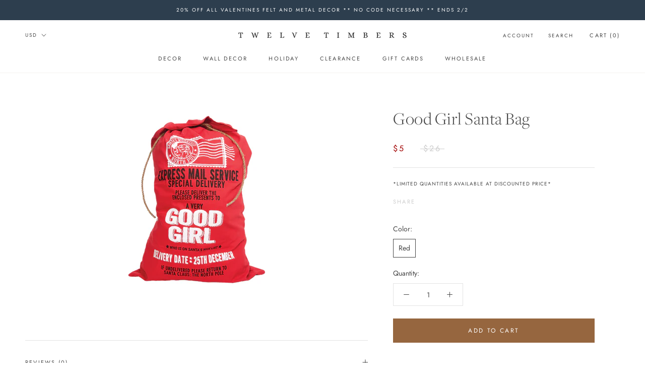

--- FILE ---
content_type: text/html; charset=utf-8
request_url: https://12timbers.com/products/good-girl-santa-bag
body_size: 33276
content:
<!doctype html>

<html class="no-js" lang="en">
  <head>
    <meta charset="utf-8"> 
    <meta http-equiv="X-UA-Compatible" content="IE=edge,chrome=1">
    <meta name="viewport" content="width=device-width, initial-scale=1.0, height=device-height, minimum-scale=1.0, user-scalable=0">
    <meta name="theme-color" content="">
   	<meta name="facebook-domain-verification" content="jmgufuuj2x88lyu2cuavw8tcw44cln" /> 
    <meta name="facebook-domain-verification" content="xrhkwfbs2z49hd73hxjpovivunu920" />
    <meta name="p:domain_verify" content="1625316a460c6aaf9ddccc4868951024"/>
    
    <title>
      Good Girl Santa Bag &ndash; 12timbers
    </title><meta name="description" content="*LIMITED QUANTITIES AVAILABLE AT DISCOUNTED PRICE*"><link rel="canonical" href="https://twelvetimbers.com/products/good-girl-santa-bag"><link rel="shortcut icon" href="//12timbers.com/cdn/shop/files/favicon_32x32.png?v=1613787640" type="image/png">











































<meta property="og:type" content="product">
  <meta property="og:title" content="Good Girl Santa Bag"><meta property="og:image" content="http://12timbers.com/cdn/shop/products/goodgirl-01_grande.jpg?v=1594657800">
    <meta property="og:image:secure_url" content="https://12timbers.com/cdn/shop/products/goodgirl-01_grande.jpg?v=1594657800"><meta property="product:price:amount" content="5.00">
  <meta property="product:price:currency" content="USD"><meta property="og:description" content="*LIMITED QUANTITIES AVAILABLE AT DISCOUNTED PRICE*"><meta property="og:url" content="https://twelvetimbers.com/products/good-girl-santa-bag">
<meta property="og:site_name" content="12timbers"><meta name="twitter:card" content="summary"><meta name="twitter:title" content="Good Girl Santa Bag">
  <meta name="twitter:description" content="*LIMITED QUANTITIES AVAILABLE AT DISCOUNTED PRICE*">
  <meta name="twitter:image" content="https://12timbers.com/cdn/shop/products/goodgirl-01_600x600_crop_center.jpg?v=1594657800">

    <script>window.performance && window.performance.mark && window.performance.mark('shopify.content_for_header.start');</script><meta name="facebook-domain-verification" content="jmgufuuj2x88lyu2cuavw8tcw44cln">
<meta name="facebook-domain-verification" content="xrhkwfbs2z49hd73hxjpovivunu920">
<meta id="shopify-digital-wallet" name="shopify-digital-wallet" content="/10261397601/digital_wallets/dialog">
<meta name="shopify-checkout-api-token" content="b5e35f7990d7445e4cb6063e61b801ab">
<meta id="in-context-paypal-metadata" data-shop-id="10261397601" data-venmo-supported="false" data-environment="production" data-locale="en_US" data-paypal-v4="true" data-currency="USD">
<link rel="alternate" type="application/json+oembed" href="https://twelvetimbers.com/products/good-girl-santa-bag.oembed">
<script async="async" src="/checkouts/internal/preloads.js?locale=en-US"></script>
<link rel="preconnect" href="https://shop.app" crossorigin="anonymous">
<script async="async" src="https://shop.app/checkouts/internal/preloads.js?locale=en-US&shop_id=10261397601" crossorigin="anonymous"></script>
<script id="apple-pay-shop-capabilities" type="application/json">{"shopId":10261397601,"countryCode":"US","currencyCode":"USD","merchantCapabilities":["supports3DS"],"merchantId":"gid:\/\/shopify\/Shop\/10261397601","merchantName":"12timbers","requiredBillingContactFields":["postalAddress","email","phone"],"requiredShippingContactFields":["postalAddress","email","phone"],"shippingType":"shipping","supportedNetworks":["visa","masterCard","amex","discover","elo","jcb"],"total":{"type":"pending","label":"12timbers","amount":"1.00"},"shopifyPaymentsEnabled":true,"supportsSubscriptions":true}</script>
<script id="shopify-features" type="application/json">{"accessToken":"b5e35f7990d7445e4cb6063e61b801ab","betas":["rich-media-storefront-analytics"],"domain":"12timbers.com","predictiveSearch":true,"shopId":10261397601,"locale":"en"}</script>
<script>var Shopify = Shopify || {};
Shopify.shop = "12timbers.myshopify.com";
Shopify.locale = "en";
Shopify.currency = {"active":"USD","rate":"1.0"};
Shopify.country = "US";
Shopify.theme = {"name":"12 Timbers by Brittney Anderson|Bold|Mar15,2022","id":131431989486,"schema_name":"Prestige","schema_version":"4.3.0","theme_store_id":null,"role":"main"};
Shopify.theme.handle = "null";
Shopify.theme.style = {"id":null,"handle":null};
Shopify.cdnHost = "12timbers.com/cdn";
Shopify.routes = Shopify.routes || {};
Shopify.routes.root = "/";</script>
<script type="module">!function(o){(o.Shopify=o.Shopify||{}).modules=!0}(window);</script>
<script>!function(o){function n(){var o=[];function n(){o.push(Array.prototype.slice.apply(arguments))}return n.q=o,n}var t=o.Shopify=o.Shopify||{};t.loadFeatures=n(),t.autoloadFeatures=n()}(window);</script>
<script>
  window.ShopifyPay = window.ShopifyPay || {};
  window.ShopifyPay.apiHost = "shop.app\/pay";
  window.ShopifyPay.redirectState = null;
</script>
<script id="shop-js-analytics" type="application/json">{"pageType":"product"}</script>
<script defer="defer" async type="module" src="//12timbers.com/cdn/shopifycloud/shop-js/modules/v2/client.init-shop-cart-sync_BN7fPSNr.en.esm.js"></script>
<script defer="defer" async type="module" src="//12timbers.com/cdn/shopifycloud/shop-js/modules/v2/chunk.common_Cbph3Kss.esm.js"></script>
<script defer="defer" async type="module" src="//12timbers.com/cdn/shopifycloud/shop-js/modules/v2/chunk.modal_DKumMAJ1.esm.js"></script>
<script type="module">
  await import("//12timbers.com/cdn/shopifycloud/shop-js/modules/v2/client.init-shop-cart-sync_BN7fPSNr.en.esm.js");
await import("//12timbers.com/cdn/shopifycloud/shop-js/modules/v2/chunk.common_Cbph3Kss.esm.js");
await import("//12timbers.com/cdn/shopifycloud/shop-js/modules/v2/chunk.modal_DKumMAJ1.esm.js");

  window.Shopify.SignInWithShop?.initShopCartSync?.({"fedCMEnabled":true,"windoidEnabled":true});

</script>
<script>
  window.Shopify = window.Shopify || {};
  if (!window.Shopify.featureAssets) window.Shopify.featureAssets = {};
  window.Shopify.featureAssets['shop-js'] = {"shop-cart-sync":["modules/v2/client.shop-cart-sync_CJVUk8Jm.en.esm.js","modules/v2/chunk.common_Cbph3Kss.esm.js","modules/v2/chunk.modal_DKumMAJ1.esm.js"],"init-fed-cm":["modules/v2/client.init-fed-cm_7Fvt41F4.en.esm.js","modules/v2/chunk.common_Cbph3Kss.esm.js","modules/v2/chunk.modal_DKumMAJ1.esm.js"],"init-shop-email-lookup-coordinator":["modules/v2/client.init-shop-email-lookup-coordinator_Cc088_bR.en.esm.js","modules/v2/chunk.common_Cbph3Kss.esm.js","modules/v2/chunk.modal_DKumMAJ1.esm.js"],"init-windoid":["modules/v2/client.init-windoid_hPopwJRj.en.esm.js","modules/v2/chunk.common_Cbph3Kss.esm.js","modules/v2/chunk.modal_DKumMAJ1.esm.js"],"shop-button":["modules/v2/client.shop-button_B0jaPSNF.en.esm.js","modules/v2/chunk.common_Cbph3Kss.esm.js","modules/v2/chunk.modal_DKumMAJ1.esm.js"],"shop-cash-offers":["modules/v2/client.shop-cash-offers_DPIskqss.en.esm.js","modules/v2/chunk.common_Cbph3Kss.esm.js","modules/v2/chunk.modal_DKumMAJ1.esm.js"],"shop-toast-manager":["modules/v2/client.shop-toast-manager_CK7RT69O.en.esm.js","modules/v2/chunk.common_Cbph3Kss.esm.js","modules/v2/chunk.modal_DKumMAJ1.esm.js"],"init-shop-cart-sync":["modules/v2/client.init-shop-cart-sync_BN7fPSNr.en.esm.js","modules/v2/chunk.common_Cbph3Kss.esm.js","modules/v2/chunk.modal_DKumMAJ1.esm.js"],"init-customer-accounts-sign-up":["modules/v2/client.init-customer-accounts-sign-up_CfPf4CXf.en.esm.js","modules/v2/client.shop-login-button_DeIztwXF.en.esm.js","modules/v2/chunk.common_Cbph3Kss.esm.js","modules/v2/chunk.modal_DKumMAJ1.esm.js"],"pay-button":["modules/v2/client.pay-button_CgIwFSYN.en.esm.js","modules/v2/chunk.common_Cbph3Kss.esm.js","modules/v2/chunk.modal_DKumMAJ1.esm.js"],"init-customer-accounts":["modules/v2/client.init-customer-accounts_DQ3x16JI.en.esm.js","modules/v2/client.shop-login-button_DeIztwXF.en.esm.js","modules/v2/chunk.common_Cbph3Kss.esm.js","modules/v2/chunk.modal_DKumMAJ1.esm.js"],"avatar":["modules/v2/client.avatar_BTnouDA3.en.esm.js"],"init-shop-for-new-customer-accounts":["modules/v2/client.init-shop-for-new-customer-accounts_CsZy_esa.en.esm.js","modules/v2/client.shop-login-button_DeIztwXF.en.esm.js","modules/v2/chunk.common_Cbph3Kss.esm.js","modules/v2/chunk.modal_DKumMAJ1.esm.js"],"shop-follow-button":["modules/v2/client.shop-follow-button_BRMJjgGd.en.esm.js","modules/v2/chunk.common_Cbph3Kss.esm.js","modules/v2/chunk.modal_DKumMAJ1.esm.js"],"checkout-modal":["modules/v2/client.checkout-modal_B9Drz_yf.en.esm.js","modules/v2/chunk.common_Cbph3Kss.esm.js","modules/v2/chunk.modal_DKumMAJ1.esm.js"],"shop-login-button":["modules/v2/client.shop-login-button_DeIztwXF.en.esm.js","modules/v2/chunk.common_Cbph3Kss.esm.js","modules/v2/chunk.modal_DKumMAJ1.esm.js"],"lead-capture":["modules/v2/client.lead-capture_DXYzFM3R.en.esm.js","modules/v2/chunk.common_Cbph3Kss.esm.js","modules/v2/chunk.modal_DKumMAJ1.esm.js"],"shop-login":["modules/v2/client.shop-login_CA5pJqmO.en.esm.js","modules/v2/chunk.common_Cbph3Kss.esm.js","modules/v2/chunk.modal_DKumMAJ1.esm.js"],"payment-terms":["modules/v2/client.payment-terms_BxzfvcZJ.en.esm.js","modules/v2/chunk.common_Cbph3Kss.esm.js","modules/v2/chunk.modal_DKumMAJ1.esm.js"]};
</script>
<script>(function() {
  var isLoaded = false;
  function asyncLoad() {
    if (isLoaded) return;
    isLoaded = true;
    var urls = ["https:\/\/formbuilder.hulkapps.com\/skeletopapp.js?shop=12timbers.myshopify.com","https:\/\/cp.boldapps.net\/csp_install_check.js?shop=12timbers.myshopify.com","https:\/\/shopify.covet.pics\/covet-pics-widget-inject.js?shop=12timbers.myshopify.com","https:\/\/omnisnippet1.com\/inShop\/Embed\/shopify.js?shop=12timbers.myshopify.com"];
    for (var i = 0; i < urls.length; i++) {
      var s = document.createElement('script');
      s.type = 'text/javascript';
      s.async = true;
      s.src = urls[i];
      var x = document.getElementsByTagName('script')[0];
      x.parentNode.insertBefore(s, x);
    }
  };
  if(window.attachEvent) {
    window.attachEvent('onload', asyncLoad);
  } else {
    window.addEventListener('load', asyncLoad, false);
  }
})();</script>
<script id="__st">var __st={"a":10261397601,"offset":-25200,"reqid":"3251712b-5c14-4b4d-971c-8ee9012a219b-1769750520","pageurl":"12timbers.com\/products\/good-girl-santa-bag","u":"43aa8747b9b7","p":"product","rtyp":"product","rid":4701377200225};</script>
<script>window.ShopifyPaypalV4VisibilityTracking = true;</script>
<script id="captcha-bootstrap">!function(){'use strict';const t='contact',e='account',n='new_comment',o=[[t,t],['blogs',n],['comments',n],[t,'customer']],c=[[e,'customer_login'],[e,'guest_login'],[e,'recover_customer_password'],[e,'create_customer']],r=t=>t.map((([t,e])=>`form[action*='/${t}']:not([data-nocaptcha='true']) input[name='form_type'][value='${e}']`)).join(','),a=t=>()=>t?[...document.querySelectorAll(t)].map((t=>t.form)):[];function s(){const t=[...o],e=r(t);return a(e)}const i='password',u='form_key',d=['recaptcha-v3-token','g-recaptcha-response','h-captcha-response',i],f=()=>{try{return window.sessionStorage}catch{return}},m='__shopify_v',_=t=>t.elements[u];function p(t,e,n=!1){try{const o=window.sessionStorage,c=JSON.parse(o.getItem(e)),{data:r}=function(t){const{data:e,action:n}=t;return t[m]||n?{data:e,action:n}:{data:t,action:n}}(c);for(const[e,n]of Object.entries(r))t.elements[e]&&(t.elements[e].value=n);n&&o.removeItem(e)}catch(o){console.error('form repopulation failed',{error:o})}}const l='form_type',E='cptcha';function T(t){t.dataset[E]=!0}const w=window,h=w.document,L='Shopify',v='ce_forms',y='captcha';let A=!1;((t,e)=>{const n=(g='f06e6c50-85a8-45c8-87d0-21a2b65856fe',I='https://cdn.shopify.com/shopifycloud/storefront-forms-hcaptcha/ce_storefront_forms_captcha_hcaptcha.v1.5.2.iife.js',D={infoText:'Protected by hCaptcha',privacyText:'Privacy',termsText:'Terms'},(t,e,n)=>{const o=w[L][v],c=o.bindForm;if(c)return c(t,g,e,D).then(n);var r;o.q.push([[t,g,e,D],n]),r=I,A||(h.body.append(Object.assign(h.createElement('script'),{id:'captcha-provider',async:!0,src:r})),A=!0)});var g,I,D;w[L]=w[L]||{},w[L][v]=w[L][v]||{},w[L][v].q=[],w[L][y]=w[L][y]||{},w[L][y].protect=function(t,e){n(t,void 0,e),T(t)},Object.freeze(w[L][y]),function(t,e,n,w,h,L){const[v,y,A,g]=function(t,e,n){const i=e?o:[],u=t?c:[],d=[...i,...u],f=r(d),m=r(i),_=r(d.filter((([t,e])=>n.includes(e))));return[a(f),a(m),a(_),s()]}(w,h,L),I=t=>{const e=t.target;return e instanceof HTMLFormElement?e:e&&e.form},D=t=>v().includes(t);t.addEventListener('submit',(t=>{const e=I(t);if(!e)return;const n=D(e)&&!e.dataset.hcaptchaBound&&!e.dataset.recaptchaBound,o=_(e),c=g().includes(e)&&(!o||!o.value);(n||c)&&t.preventDefault(),c&&!n&&(function(t){try{if(!f())return;!function(t){const e=f();if(!e)return;const n=_(t);if(!n)return;const o=n.value;o&&e.removeItem(o)}(t);const e=Array.from(Array(32),(()=>Math.random().toString(36)[2])).join('');!function(t,e){_(t)||t.append(Object.assign(document.createElement('input'),{type:'hidden',name:u})),t.elements[u].value=e}(t,e),function(t,e){const n=f();if(!n)return;const o=[...t.querySelectorAll(`input[type='${i}']`)].map((({name:t})=>t)),c=[...d,...o],r={};for(const[a,s]of new FormData(t).entries())c.includes(a)||(r[a]=s);n.setItem(e,JSON.stringify({[m]:1,action:t.action,data:r}))}(t,e)}catch(e){console.error('failed to persist form',e)}}(e),e.submit())}));const S=(t,e)=>{t&&!t.dataset[E]&&(n(t,e.some((e=>e===t))),T(t))};for(const o of['focusin','change'])t.addEventListener(o,(t=>{const e=I(t);D(e)&&S(e,y())}));const B=e.get('form_key'),M=e.get(l),P=B&&M;t.addEventListener('DOMContentLoaded',(()=>{const t=y();if(P)for(const e of t)e.elements[l].value===M&&p(e,B);[...new Set([...A(),...v().filter((t=>'true'===t.dataset.shopifyCaptcha))])].forEach((e=>S(e,t)))}))}(h,new URLSearchParams(w.location.search),n,t,e,['guest_login'])})(!0,!0)}();</script>
<script integrity="sha256-4kQ18oKyAcykRKYeNunJcIwy7WH5gtpwJnB7kiuLZ1E=" data-source-attribution="shopify.loadfeatures" defer="defer" src="//12timbers.com/cdn/shopifycloud/storefront/assets/storefront/load_feature-a0a9edcb.js" crossorigin="anonymous"></script>
<script crossorigin="anonymous" defer="defer" src="//12timbers.com/cdn/shopifycloud/storefront/assets/shopify_pay/storefront-65b4c6d7.js?v=20250812"></script>
<script data-source-attribution="shopify.dynamic_checkout.dynamic.init">var Shopify=Shopify||{};Shopify.PaymentButton=Shopify.PaymentButton||{isStorefrontPortableWallets:!0,init:function(){window.Shopify.PaymentButton.init=function(){};var t=document.createElement("script");t.src="https://12timbers.com/cdn/shopifycloud/portable-wallets/latest/portable-wallets.en.js",t.type="module",document.head.appendChild(t)}};
</script>
<script data-source-attribution="shopify.dynamic_checkout.buyer_consent">
  function portableWalletsHideBuyerConsent(e){var t=document.getElementById("shopify-buyer-consent"),n=document.getElementById("shopify-subscription-policy-button");t&&n&&(t.classList.add("hidden"),t.setAttribute("aria-hidden","true"),n.removeEventListener("click",e))}function portableWalletsShowBuyerConsent(e){var t=document.getElementById("shopify-buyer-consent"),n=document.getElementById("shopify-subscription-policy-button");t&&n&&(t.classList.remove("hidden"),t.removeAttribute("aria-hidden"),n.addEventListener("click",e))}window.Shopify?.PaymentButton&&(window.Shopify.PaymentButton.hideBuyerConsent=portableWalletsHideBuyerConsent,window.Shopify.PaymentButton.showBuyerConsent=portableWalletsShowBuyerConsent);
</script>
<script data-source-attribution="shopify.dynamic_checkout.cart.bootstrap">document.addEventListener("DOMContentLoaded",(function(){function t(){return document.querySelector("shopify-accelerated-checkout-cart, shopify-accelerated-checkout")}if(t())Shopify.PaymentButton.init();else{new MutationObserver((function(e,n){t()&&(Shopify.PaymentButton.init(),n.disconnect())})).observe(document.body,{childList:!0,subtree:!0})}}));
</script>
<link id="shopify-accelerated-checkout-styles" rel="stylesheet" media="screen" href="https://12timbers.com/cdn/shopifycloud/portable-wallets/latest/accelerated-checkout-backwards-compat.css" crossorigin="anonymous">
<style id="shopify-accelerated-checkout-cart">
        #shopify-buyer-consent {
  margin-top: 1em;
  display: inline-block;
  width: 100%;
}

#shopify-buyer-consent.hidden {
  display: none;
}

#shopify-subscription-policy-button {
  background: none;
  border: none;
  padding: 0;
  text-decoration: underline;
  font-size: inherit;
  cursor: pointer;
}

#shopify-subscription-policy-button::before {
  box-shadow: none;
}

      </style>

<script>window.performance && window.performance.mark && window.performance.mark('shopify.content_for_header.end');</script>

<script>
    window.BOLD = window.BOLD || {};
    window.BOLD.options = {settings: {v1_variant_mode : true, hybrid_fix_auto_insert_inputs: true}};
</script>
<script>window.BOLD = window.BOLD || {};
    window.BOLD.common = window.BOLD.common || {};
    window.BOLD.common.Shopify = window.BOLD.common.Shopify || {};
    window.BOLD.common.Shopify.shop = {
      domain: 'twelvetimbers.com',
      permanent_domain: '12timbers.myshopify.com',
      url: 'https://twelvetimbers.com',
      secure_url: 'https://twelvetimbers.com',
      money_format: "${{amount}}",
      currency: "USD"
    };
    window.BOLD.common.Shopify.customer = {
      id: null,
      tags: null,
    };
    window.BOLD.common.Shopify.cart = {"note":null,"attributes":{},"original_total_price":0,"total_price":0,"total_discount":0,"total_weight":0.0,"item_count":0,"items":[],"requires_shipping":false,"currency":"USD","items_subtotal_price":0,"cart_level_discount_applications":[],"checkout_charge_amount":0};
    window.BOLD.common.template = 'product';window.BOLD.common.Shopify.formatMoney = function(money, format) {
        function n(t, e) {
            return "undefined" == typeof t ? e : t
        }
        function r(t, e, r, i) {
            if (e = n(e, 2),
                r = n(r, ","),
                i = n(i, "."),
            isNaN(t) || null == t)
                return 0;
            t = (t / 100).toFixed(e);
            var o = t.split(".")
                , a = o[0].replace(/(\d)(?=(\d\d\d)+(?!\d))/g, "$1" + r)
                , s = o[1] ? i + o[1] : "";
            return a + s
        }
        "string" == typeof money && (money = money.replace(".", ""));
        var i = ""
            , o = /\{\{\s*(\w+)\s*\}\}/
            , a = format || window.BOLD.common.Shopify.shop.money_format || window.Shopify.money_format || "$ {{ amount }}";
        switch (a.match(o)[1]) {
            case "amount":
                i = r(money, 2, ",", ".");
                break;
            case "amount_no_decimals":
                i = r(money, 0, ",", ".");
                break;
            case "amount_with_comma_separator":
                i = r(money, 2, ".", ",");
                break;
            case "amount_no_decimals_with_comma_separator":
                i = r(money, 0, ".", ",");
                break;
            case "amount_with_space_separator":
                i = r(money, 2, " ", ",");
                break;
            case "amount_no_decimals_with_space_separator":
                i = r(money, 0, " ", ",");
                break;
            case "amount_with_apostrophe_separator":
                i = r(money, 2, "'", ".");
                break;
        }
        return a.replace(o, i);
    };
    window.BOLD.common.Shopify.saveProduct = function (handle, product) {
      if (typeof handle === 'string' && typeof window.BOLD.common.Shopify.products[handle] === 'undefined') {
        if (typeof product === 'number') {
          window.BOLD.common.Shopify.handles[product] = handle;
          product = { id: product };
        }
        window.BOLD.common.Shopify.products[handle] = product;
      }
    };
    window.BOLD.common.Shopify.saveVariant = function (variant_id, variant) {
      if (typeof variant_id === 'number' && typeof window.BOLD.common.Shopify.variants[variant_id] === 'undefined') {
        window.BOLD.common.Shopify.variants[variant_id] = variant;
      }
    };window.BOLD.common.Shopify.products = window.BOLD.common.Shopify.products || {};
    window.BOLD.common.Shopify.variants = window.BOLD.common.Shopify.variants || {};
    window.BOLD.common.Shopify.handles = window.BOLD.common.Shopify.handles || {};window.BOLD.common.Shopify.handle = "good-girl-santa-bag"
window.BOLD.common.Shopify.saveProduct("good-girl-santa-bag", 4701377200225);window.BOLD.common.Shopify.saveVariant(45757385212142, { product_id: 4701377200225, product_handle: "good-girl-santa-bag", price: 500, group_id: '', csp_metafield: {}});window.BOLD.apps_installed = {"Customer Pricing":2,"Product Options":2} || {};window.BOLD.common.Shopify.metafields = window.BOLD.common.Shopify.metafields || {};window.BOLD.common.Shopify.metafields["bold_rp"] = {};window.BOLD.common.Shopify.metafields["bold_csp_defaults"] = {"wholesale":"0.75"};window.BOLD.common.cacheParams = window.BOLD.common.cacheParams || {};
    window.BOLD.common.cacheParams.options = 1668007892;
</script>

<script>
    window.BOLD.common.cacheParams.options = 1769717834;
</script>
<link href="//12timbers.com/cdn/shop/t/17/assets/bold-options.css?v=123160307633435409531647356475" rel="stylesheet" type="text/css" media="all" />
<script defer src="https://options.shopapps.site/js/options.js"></script>
<script>
</script>
<script src="https://cp.boldapps.net/js/csp.js" type="text/javascript"></script>
<script>
          var currentScript = document.currentScript || document.scripts[document.scripts.length - 1];
          var boldVariantIds =[45757385212142];
          var boldProductHandle ="good-girl-santa-bag";
          var BOLD = BOLD || {};
          BOLD.products = BOLD.products || {};
          BOLD.variant_lookup = BOLD.variant_lookup || {};
          if (window.BOLD && !BOLD.common) {
              BOLD.common = BOLD.common || {};
              BOLD.common.Shopify = BOLD.common.Shopify || {};
              window.BOLD.common.Shopify.products = window.BOLD.common.Shopify.products || {};
              window.BOLD.common.Shopify.variants = window.BOLD.common.Shopify.variants || {};
              window.BOLD.common.Shopify.handles = window.BOLD.common.Shopify.handles || {};
              window.BOLD.common.Shopify.saveProduct = function (handle, product) {
                  if (typeof handle === 'string' && typeof window.BOLD.common.Shopify.products[handle] === 'undefined') {
                      if (typeof product === 'number') {
                          window.BOLD.common.Shopify.handles[product] = handle;
                          product = { id: product };
                      }
                      window.BOLD.common.Shopify.products[handle] = product;
                  }
              };
              window.BOLD.common.Shopify.saveVariant = function (variant_id, variant) {
                  if (typeof variant_id === 'number' && typeof window.BOLD.common.Shopify.variants[variant_id] === 'undefined') {
                      window.BOLD.common.Shopify.variants[variant_id] = variant;
                  }
              };
          }

          for (var boldIndex = 0; boldIndex < boldVariantIds.length; boldIndex = boldIndex + 1) {
            BOLD.variant_lookup[boldVariantIds[boldIndex]] = boldProductHandle;
          }

          BOLD.products[boldProductHandle] ={
    "id":4701377200225,
    "title":"Good Girl Santa Bag","handle":"good-girl-santa-bag",
    "description":"\u003cp data-mce-fragment=\"1\"\u003e*LIMITED QUANTITIES AVAILABLE AT DISCOUNTED PRICE*\u003c\/p\u003e",
    "published_at":"2025-11-18T16:47:14",
    "created_at":"2020-07-13T10:29:24",
    "vendor":"12timbers",
    "type":"Clearance",
    "tags":["Closeout","Closeout Christmas","Closeout Santa Bag","Doorbuster"],
    "price":500,
    "price_min":500,
    "price_max":500,
    "price_varies":false,
    "compare_at_price":2600,
    "compare_at_price_min":2600,
    "compare_at_price_max":2600,
    "compare_at_price_varies":false,
    "all_variant_ids":[45757385212142],
    "variants":[


{
  "id":45757385212142,
  "product_id":4701377200225,
  "product_handle":"good-girl-santa-bag",
  "title":"Red",
  "option1":"Red",
  "option2":null,
  "option3":null,
  "sku":"",
  "requires_shipping":true,
  "taxable":true,
  "featured_image":null,"image_id":null,
  "available":true,
  "name":"Good Girl Santa Bag - Red",
  "options":["Red"],
  "price":500,
  "weight":1406,
  "compare_at_price":2600,
  "inventory_quantity":65,
  "inventory_management":"shopify",
  "inventory_policy":"deny",
  "inventory_in_cart":0,
  "inventory_remaining":65,
  "incoming":false,
  "next_incoming_date":null,
  "taxable":true,
  "barcode":""
}],
    "available":true,"images":["\/\/12timbers.com\/cdn\/shop\/products\/goodgirl-01.jpg?v=1594657800"],"featured_image":"\/\/12timbers.com\/cdn\/shop\/products\/goodgirl-01.jpg?v=1594657800",
    "options":["Color"],
    "url":"\/products\/good-girl-santa-bag"};var boldCSPMetafields = {45757385212142:{}};
          var boldTempProduct ={"id":4701377200225,"title":"Good Girl Santa Bag","handle":"good-girl-santa-bag","description":"\u003cp data-mce-fragment=\"1\"\u003e*LIMITED QUANTITIES AVAILABLE AT DISCOUNTED PRICE*\u003c\/p\u003e","published_at":"2025-11-18T16:47:14-07:00","created_at":"2020-07-13T10:29:24-06:00","vendor":"12timbers","type":"Clearance","tags":["Closeout","Closeout Christmas","Closeout Santa Bag","Doorbuster"],"price":500,"price_min":500,"price_max":500,"available":true,"price_varies":false,"compare_at_price":2600,"compare_at_price_min":2600,"compare_at_price_max":2600,"compare_at_price_varies":false,"variants":[{"id":45757385212142,"title":"Red","option1":"Red","option2":null,"option3":null,"sku":"","requires_shipping":true,"taxable":true,"featured_image":null,"available":true,"name":"Good Girl Santa Bag - Red","public_title":"Red","options":["Red"],"price":500,"weight":1406,"compare_at_price":2600,"inventory_management":"shopify","barcode":"","requires_selling_plan":false,"selling_plan_allocations":[]}],"images":["\/\/12timbers.com\/cdn\/shop\/products\/goodgirl-01.jpg?v=1594657800"],"featured_image":"\/\/12timbers.com\/cdn\/shop\/products\/goodgirl-01.jpg?v=1594657800","options":["Color"],"media":[{"alt":null,"id":7812393500769,"position":1,"preview_image":{"aspect_ratio":1.0,"height":4334,"width":4334,"src":"\/\/12timbers.com\/cdn\/shop\/products\/goodgirl-01.jpg?v=1594657800"},"aspect_ratio":1.0,"height":4334,"media_type":"image","src":"\/\/12timbers.com\/cdn\/shop\/products\/goodgirl-01.jpg?v=1594657800","width":4334}],"requires_selling_plan":false,"selling_plan_groups":[],"content":"\u003cp data-mce-fragment=\"1\"\u003e*LIMITED QUANTITIES AVAILABLE AT DISCOUNTED PRICE*\u003c\/p\u003e"};
          var bold_rp =[{}];
          if(boldTempProduct){
            window.BOLD.common.Shopify.saveProduct(boldTempProduct.handle, boldTempProduct.id);
            for (var boldIndex = 0; boldTempProduct && boldIndex < boldTempProduct.variants.length; boldIndex = boldIndex + 1){
              var rp_group_id = bold_rp[boldIndex].rp_group_id ? '' + bold_rp[boldIndex].rp_group_id : '';
              window.BOLD.common.Shopify.saveVariant(
                  boldTempProduct.variants[boldIndex].id,
                  {
                    product_id: boldTempProduct.id,
                    product_handle: boldTempProduct.handle,
                    price: boldTempProduct.variants[boldIndex].price,
                    group_id: rp_group_id,
                    csp_metafield: boldCSPMetafields[boldTempProduct.variants[boldIndex].id]
                  }
              );
            }
          }

          currentScript.parentNode.removeChild(currentScript);
        </script><link href="//12timbers.com/cdn/shop/t/17/assets/bold-csp.css?v=101164380635991812071647356474" rel="stylesheet" type="text/css" media="all" />

    <link rel="stylesheet" href="//12timbers.com/cdn/shop/t/17/assets/theme.scss.css?v=103607085469804985621762058201">
    <!-- CUSTOM CSS FILE -->

    <link href="//12timbers.com/cdn/shop/t/17/assets/theme-custom.css?v=54234819656603332791666802151" rel="stylesheet" type="text/css" media="all" />
    <link href="//12timbers.com/cdn/shop/t/17/assets/custom_style.css?v=23236354907068362601666802136" rel="stylesheet" type="text/css" media="all" />
    <script src="https://kit.fontawesome.com/6a61233241.js"></script>
    <script src="//12timbers.com/cdn/shop/t/17/assets/jquery-2.2.4.min.js?v=98014222988859431451647356481" type="text/javascript"></script>
    <!-- END NEW CODE -->

    <script>
      // This allows to expose several variables to the global scope, to be used in scripts
      window.theme = {
        template: "product",
        shopCurrency: "USD",
        moneyFormat: "${{amount}}",
        moneyWithCurrencyFormat: "${{amount}} USD",
        useNativeMultiCurrency: true,
        currencyConversionEnabled: false,
        currencyConversionMoneyFormat: "money_format",
        currencyConversionRoundAmounts: true,
        productImageSize: "square",
        searchMode: "product",
        showPageTransition: false,
        showElementStaggering: false,
        showImageZooming: false
      };

      window.languages = {
        cartAddNote: "Add Order Note",
        cartEditNote: "Edit Order Note",
        productImageLoadingError: "This image could not be loaded. Please try to reload the page.",
        productFormAddToCart: "Add to cart",
        productFormUnavailable: "Unavailable",
        productFormSoldOut: "Sold Out",
        shippingEstimatorOneResult: "1 option available:",
        shippingEstimatorMoreResults: "{{count}} options available:",
        shippingEstimatorNoResults: "No shipping could be found"
      };

      window.lazySizesConfig = {
        loadHidden: false,
        hFac: 0.5,
        expFactor: 2,
        ricTimeout: 150,
        lazyClass: 'Image--lazyLoad',
        loadingClass: 'Image--lazyLoading',
        loadedClass: 'Image--lazyLoaded'
      };

      document.documentElement.className = document.documentElement.className.replace('no-js', 'js');
      document.documentElement.style.setProperty('--window-height', window.innerHeight + 'px');

      // We do a quick detection of some features (we could use Modernizr but for so little...)
      (function() {
        document.documentElement.className += ((window.CSS && window.CSS.supports('(position: sticky) or (position: -webkit-sticky)')) ? ' supports-sticky' : ' no-supports-sticky');
        document.documentElement.className += (window.matchMedia('(-moz-touch-enabled: 1), (hover: none)')).matches ? ' no-supports-hover' : ' supports-hover';
      }());

      // This code is done to force reload the page when the back button is hit (which allows to fix stale data on cart, for instance)
      if (performance.navigation.type === 2) {
        location.reload(true);
      }
    </script>

    <script src="//12timbers.com/cdn/shop/t/17/assets/lazysizes.min.js?v=174358363404432586981647356482" async></script>

    
<script src="https://polyfill-fastly.net/v3/polyfill.min.js?unknown=polyfill&features=fetch,Element.prototype.closest,Element.prototype.remove,Element.prototype.classList,Array.prototype.includes,Array.prototype.fill,Object.assign,CustomEvent,IntersectionObserver,IntersectionObserverEntry,URL" defer></script>
    <script src="//12timbers.com/cdn/shop/t/17/assets/libs.min.js?v=88466822118989791001647356482" defer></script>
    <script src="//12timbers.com/cdn/shop/t/17/assets/theme.js?v=129541752015945733911647356487" defer></script>
    <script src="//12timbers.com/cdn/shop/t/17/assets/custom.js?v=8814717088703906631647356478" defer></script>

    
  <script type="application/ld+json">
  {
    "@context": "http://schema.org",
    "@type": "Product",
    "offers": {
      "@type": "Offer",
      "availability":"https://schema.org/InStock",
      "price": "5.00",
      "priceCurrency": "USD",
      "url": "https://twelvetimbers.com/products/good-girl-santa-bag"
    },
    "brand": "12timbers",
    "name": "Good Girl Santa Bag",
    "description": "*LIMITED QUANTITIES AVAILABLE AT DISCOUNTED PRICE*",
    "category": "Clearance",
    "url": "https://twelvetimbers.com/products/good-girl-santa-bag",
    "image": {
      "@type": "ImageObject",
      "url": "https://12timbers.com/cdn/shop/products/goodgirl-01_1024x1024.jpg?v=1594657800",
      "image": "https://12timbers.com/cdn/shop/products/goodgirl-01_1024x1024.jpg?v=1594657800",
      "name": "Good Girl Santa Bag",
      "width": 1024,
      "height": 1024
    }
  }
  </script>

  <link href="https://monorail-edge.shopifysvc.com" rel="dns-prefetch">
<script>(function(){if ("sendBeacon" in navigator && "performance" in window) {try {var session_token_from_headers = performance.getEntriesByType('navigation')[0].serverTiming.find(x => x.name == '_s').description;} catch {var session_token_from_headers = undefined;}var session_cookie_matches = document.cookie.match(/_shopify_s=([^;]*)/);var session_token_from_cookie = session_cookie_matches && session_cookie_matches.length === 2 ? session_cookie_matches[1] : "";var session_token = session_token_from_headers || session_token_from_cookie || "";function handle_abandonment_event(e) {var entries = performance.getEntries().filter(function(entry) {return /monorail-edge.shopifysvc.com/.test(entry.name);});if (!window.abandonment_tracked && entries.length === 0) {window.abandonment_tracked = true;var currentMs = Date.now();var navigation_start = performance.timing.navigationStart;var payload = {shop_id: 10261397601,url: window.location.href,navigation_start,duration: currentMs - navigation_start,session_token,page_type: "product"};window.navigator.sendBeacon("https://monorail-edge.shopifysvc.com/v1/produce", JSON.stringify({schema_id: "online_store_buyer_site_abandonment/1.1",payload: payload,metadata: {event_created_at_ms: currentMs,event_sent_at_ms: currentMs}}));}}window.addEventListener('pagehide', handle_abandonment_event);}}());</script>
<script id="web-pixels-manager-setup">(function e(e,d,r,n,o){if(void 0===o&&(o={}),!Boolean(null===(a=null===(i=window.Shopify)||void 0===i?void 0:i.analytics)||void 0===a?void 0:a.replayQueue)){var i,a;window.Shopify=window.Shopify||{};var t=window.Shopify;t.analytics=t.analytics||{};var s=t.analytics;s.replayQueue=[],s.publish=function(e,d,r){return s.replayQueue.push([e,d,r]),!0};try{self.performance.mark("wpm:start")}catch(e){}var l=function(){var e={modern:/Edge?\/(1{2}[4-9]|1[2-9]\d|[2-9]\d{2}|\d{4,})\.\d+(\.\d+|)|Firefox\/(1{2}[4-9]|1[2-9]\d|[2-9]\d{2}|\d{4,})\.\d+(\.\d+|)|Chrom(ium|e)\/(9{2}|\d{3,})\.\d+(\.\d+|)|(Maci|X1{2}).+ Version\/(15\.\d+|(1[6-9]|[2-9]\d|\d{3,})\.\d+)([,.]\d+|)( \(\w+\)|)( Mobile\/\w+|) Safari\/|Chrome.+OPR\/(9{2}|\d{3,})\.\d+\.\d+|(CPU[ +]OS|iPhone[ +]OS|CPU[ +]iPhone|CPU IPhone OS|CPU iPad OS)[ +]+(15[._]\d+|(1[6-9]|[2-9]\d|\d{3,})[._]\d+)([._]\d+|)|Android:?[ /-](13[3-9]|1[4-9]\d|[2-9]\d{2}|\d{4,})(\.\d+|)(\.\d+|)|Android.+Firefox\/(13[5-9]|1[4-9]\d|[2-9]\d{2}|\d{4,})\.\d+(\.\d+|)|Android.+Chrom(ium|e)\/(13[3-9]|1[4-9]\d|[2-9]\d{2}|\d{4,})\.\d+(\.\d+|)|SamsungBrowser\/([2-9]\d|\d{3,})\.\d+/,legacy:/Edge?\/(1[6-9]|[2-9]\d|\d{3,})\.\d+(\.\d+|)|Firefox\/(5[4-9]|[6-9]\d|\d{3,})\.\d+(\.\d+|)|Chrom(ium|e)\/(5[1-9]|[6-9]\d|\d{3,})\.\d+(\.\d+|)([\d.]+$|.*Safari\/(?![\d.]+ Edge\/[\d.]+$))|(Maci|X1{2}).+ Version\/(10\.\d+|(1[1-9]|[2-9]\d|\d{3,})\.\d+)([,.]\d+|)( \(\w+\)|)( Mobile\/\w+|) Safari\/|Chrome.+OPR\/(3[89]|[4-9]\d|\d{3,})\.\d+\.\d+|(CPU[ +]OS|iPhone[ +]OS|CPU[ +]iPhone|CPU IPhone OS|CPU iPad OS)[ +]+(10[._]\d+|(1[1-9]|[2-9]\d|\d{3,})[._]\d+)([._]\d+|)|Android:?[ /-](13[3-9]|1[4-9]\d|[2-9]\d{2}|\d{4,})(\.\d+|)(\.\d+|)|Mobile Safari.+OPR\/([89]\d|\d{3,})\.\d+\.\d+|Android.+Firefox\/(13[5-9]|1[4-9]\d|[2-9]\d{2}|\d{4,})\.\d+(\.\d+|)|Android.+Chrom(ium|e)\/(13[3-9]|1[4-9]\d|[2-9]\d{2}|\d{4,})\.\d+(\.\d+|)|Android.+(UC? ?Browser|UCWEB|U3)[ /]?(15\.([5-9]|\d{2,})|(1[6-9]|[2-9]\d|\d{3,})\.\d+)\.\d+|SamsungBrowser\/(5\.\d+|([6-9]|\d{2,})\.\d+)|Android.+MQ{2}Browser\/(14(\.(9|\d{2,})|)|(1[5-9]|[2-9]\d|\d{3,})(\.\d+|))(\.\d+|)|K[Aa][Ii]OS\/(3\.\d+|([4-9]|\d{2,})\.\d+)(\.\d+|)/},d=e.modern,r=e.legacy,n=navigator.userAgent;return n.match(d)?"modern":n.match(r)?"legacy":"unknown"}(),u="modern"===l?"modern":"legacy",c=(null!=n?n:{modern:"",legacy:""})[u],f=function(e){return[e.baseUrl,"/wpm","/b",e.hashVersion,"modern"===e.buildTarget?"m":"l",".js"].join("")}({baseUrl:d,hashVersion:r,buildTarget:u}),m=function(e){var d=e.version,r=e.bundleTarget,n=e.surface,o=e.pageUrl,i=e.monorailEndpoint;return{emit:function(e){var a=e.status,t=e.errorMsg,s=(new Date).getTime(),l=JSON.stringify({metadata:{event_sent_at_ms:s},events:[{schema_id:"web_pixels_manager_load/3.1",payload:{version:d,bundle_target:r,page_url:o,status:a,surface:n,error_msg:t},metadata:{event_created_at_ms:s}}]});if(!i)return console&&console.warn&&console.warn("[Web Pixels Manager] No Monorail endpoint provided, skipping logging."),!1;try{return self.navigator.sendBeacon.bind(self.navigator)(i,l)}catch(e){}var u=new XMLHttpRequest;try{return u.open("POST",i,!0),u.setRequestHeader("Content-Type","text/plain"),u.send(l),!0}catch(e){return console&&console.warn&&console.warn("[Web Pixels Manager] Got an unhandled error while logging to Monorail."),!1}}}}({version:r,bundleTarget:l,surface:e.surface,pageUrl:self.location.href,monorailEndpoint:e.monorailEndpoint});try{o.browserTarget=l,function(e){var d=e.src,r=e.async,n=void 0===r||r,o=e.onload,i=e.onerror,a=e.sri,t=e.scriptDataAttributes,s=void 0===t?{}:t,l=document.createElement("script"),u=document.querySelector("head"),c=document.querySelector("body");if(l.async=n,l.src=d,a&&(l.integrity=a,l.crossOrigin="anonymous"),s)for(var f in s)if(Object.prototype.hasOwnProperty.call(s,f))try{l.dataset[f]=s[f]}catch(e){}if(o&&l.addEventListener("load",o),i&&l.addEventListener("error",i),u)u.appendChild(l);else{if(!c)throw new Error("Did not find a head or body element to append the script");c.appendChild(l)}}({src:f,async:!0,onload:function(){if(!function(){var e,d;return Boolean(null===(d=null===(e=window.Shopify)||void 0===e?void 0:e.analytics)||void 0===d?void 0:d.initialized)}()){var d=window.webPixelsManager.init(e)||void 0;if(d){var r=window.Shopify.analytics;r.replayQueue.forEach((function(e){var r=e[0],n=e[1],o=e[2];d.publishCustomEvent(r,n,o)})),r.replayQueue=[],r.publish=d.publishCustomEvent,r.visitor=d.visitor,r.initialized=!0}}},onerror:function(){return m.emit({status:"failed",errorMsg:"".concat(f," has failed to load")})},sri:function(e){var d=/^sha384-[A-Za-z0-9+/=]+$/;return"string"==typeof e&&d.test(e)}(c)?c:"",scriptDataAttributes:o}),m.emit({status:"loading"})}catch(e){m.emit({status:"failed",errorMsg:(null==e?void 0:e.message)||"Unknown error"})}}})({shopId: 10261397601,storefrontBaseUrl: "https://twelvetimbers.com",extensionsBaseUrl: "https://extensions.shopifycdn.com/cdn/shopifycloud/web-pixels-manager",monorailEndpoint: "https://monorail-edge.shopifysvc.com/unstable/produce_batch",surface: "storefront-renderer",enabledBetaFlags: ["2dca8a86"],webPixelsConfigList: [{"id":"201621742","configuration":"{\"pixel_id\":\"811722284224219\",\"pixel_type\":\"facebook_pixel\",\"metaapp_system_user_token\":\"-\"}","eventPayloadVersion":"v1","runtimeContext":"OPEN","scriptVersion":"ca16bc87fe92b6042fbaa3acc2fbdaa6","type":"APP","apiClientId":2329312,"privacyPurposes":["ANALYTICS","MARKETING","SALE_OF_DATA"],"dataSharingAdjustments":{"protectedCustomerApprovalScopes":["read_customer_address","read_customer_email","read_customer_name","read_customer_personal_data","read_customer_phone"]}},{"id":"74612974","configuration":"{\"tagID\":\"2612688551976\"}","eventPayloadVersion":"v1","runtimeContext":"STRICT","scriptVersion":"18031546ee651571ed29edbe71a3550b","type":"APP","apiClientId":3009811,"privacyPurposes":["ANALYTICS","MARKETING","SALE_OF_DATA"],"dataSharingAdjustments":{"protectedCustomerApprovalScopes":["read_customer_address","read_customer_email","read_customer_name","read_customer_personal_data","read_customer_phone"]}},{"id":"17203438","configuration":"{\"myshopifyDomain\":\"12timbers.myshopify.com\"}","eventPayloadVersion":"v1","runtimeContext":"STRICT","scriptVersion":"23b97d18e2aa74363140dc29c9284e87","type":"APP","apiClientId":2775569,"privacyPurposes":["ANALYTICS","MARKETING","SALE_OF_DATA"],"dataSharingAdjustments":{"protectedCustomerApprovalScopes":["read_customer_address","read_customer_email","read_customer_name","read_customer_phone","read_customer_personal_data"]}},{"id":"60621038","eventPayloadVersion":"v1","runtimeContext":"LAX","scriptVersion":"1","type":"CUSTOM","privacyPurposes":["MARKETING"],"name":"Meta pixel (migrated)"},{"id":"71565550","eventPayloadVersion":"v1","runtimeContext":"LAX","scriptVersion":"1","type":"CUSTOM","privacyPurposes":["ANALYTICS"],"name":"Google Analytics tag (migrated)"},{"id":"shopify-app-pixel","configuration":"{}","eventPayloadVersion":"v1","runtimeContext":"STRICT","scriptVersion":"0450","apiClientId":"shopify-pixel","type":"APP","privacyPurposes":["ANALYTICS","MARKETING"]},{"id":"shopify-custom-pixel","eventPayloadVersion":"v1","runtimeContext":"LAX","scriptVersion":"0450","apiClientId":"shopify-pixel","type":"CUSTOM","privacyPurposes":["ANALYTICS","MARKETING"]}],isMerchantRequest: false,initData: {"shop":{"name":"12timbers","paymentSettings":{"currencyCode":"USD"},"myshopifyDomain":"12timbers.myshopify.com","countryCode":"US","storefrontUrl":"https:\/\/twelvetimbers.com"},"customer":null,"cart":null,"checkout":null,"productVariants":[{"price":{"amount":5.0,"currencyCode":"USD"},"product":{"title":"Good Girl Santa Bag","vendor":"12timbers","id":"4701377200225","untranslatedTitle":"Good Girl Santa Bag","url":"\/products\/good-girl-santa-bag","type":"Clearance"},"id":"45757385212142","image":{"src":"\/\/12timbers.com\/cdn\/shop\/products\/goodgirl-01.jpg?v=1594657800"},"sku":"","title":"Red","untranslatedTitle":"Red"}],"purchasingCompany":null},},"https://12timbers.com/cdn","1d2a099fw23dfb22ep557258f5m7a2edbae",{"modern":"","legacy":""},{"shopId":"10261397601","storefrontBaseUrl":"https:\/\/twelvetimbers.com","extensionBaseUrl":"https:\/\/extensions.shopifycdn.com\/cdn\/shopifycloud\/web-pixels-manager","surface":"storefront-renderer","enabledBetaFlags":"[\"2dca8a86\"]","isMerchantRequest":"false","hashVersion":"1d2a099fw23dfb22ep557258f5m7a2edbae","publish":"custom","events":"[[\"page_viewed\",{}],[\"product_viewed\",{\"productVariant\":{\"price\":{\"amount\":5.0,\"currencyCode\":\"USD\"},\"product\":{\"title\":\"Good Girl Santa Bag\",\"vendor\":\"12timbers\",\"id\":\"4701377200225\",\"untranslatedTitle\":\"Good Girl Santa Bag\",\"url\":\"\/products\/good-girl-santa-bag\",\"type\":\"Clearance\"},\"id\":\"45757385212142\",\"image\":{\"src\":\"\/\/12timbers.com\/cdn\/shop\/products\/goodgirl-01.jpg?v=1594657800\"},\"sku\":\"\",\"title\":\"Red\",\"untranslatedTitle\":\"Red\"}}]]"});</script><script>
  window.ShopifyAnalytics = window.ShopifyAnalytics || {};
  window.ShopifyAnalytics.meta = window.ShopifyAnalytics.meta || {};
  window.ShopifyAnalytics.meta.currency = 'USD';
  var meta = {"product":{"id":4701377200225,"gid":"gid:\/\/shopify\/Product\/4701377200225","vendor":"12timbers","type":"Clearance","handle":"good-girl-santa-bag","variants":[{"id":45757385212142,"price":500,"name":"Good Girl Santa Bag - Red","public_title":"Red","sku":""}],"remote":false},"page":{"pageType":"product","resourceType":"product","resourceId":4701377200225,"requestId":"3251712b-5c14-4b4d-971c-8ee9012a219b-1769750520"}};
  for (var attr in meta) {
    window.ShopifyAnalytics.meta[attr] = meta[attr];
  }
</script>
<script class="analytics">
  (function () {
    var customDocumentWrite = function(content) {
      var jquery = null;

      if (window.jQuery) {
        jquery = window.jQuery;
      } else if (window.Checkout && window.Checkout.$) {
        jquery = window.Checkout.$;
      }

      if (jquery) {
        jquery('body').append(content);
      }
    };

    var hasLoggedConversion = function(token) {
      if (token) {
        return document.cookie.indexOf('loggedConversion=' + token) !== -1;
      }
      return false;
    }

    var setCookieIfConversion = function(token) {
      if (token) {
        var twoMonthsFromNow = new Date(Date.now());
        twoMonthsFromNow.setMonth(twoMonthsFromNow.getMonth() + 2);

        document.cookie = 'loggedConversion=' + token + '; expires=' + twoMonthsFromNow;
      }
    }

    var trekkie = window.ShopifyAnalytics.lib = window.trekkie = window.trekkie || [];
    if (trekkie.integrations) {
      return;
    }
    trekkie.methods = [
      'identify',
      'page',
      'ready',
      'track',
      'trackForm',
      'trackLink'
    ];
    trekkie.factory = function(method) {
      return function() {
        var args = Array.prototype.slice.call(arguments);
        args.unshift(method);
        trekkie.push(args);
        return trekkie;
      };
    };
    for (var i = 0; i < trekkie.methods.length; i++) {
      var key = trekkie.methods[i];
      trekkie[key] = trekkie.factory(key);
    }
    trekkie.load = function(config) {
      trekkie.config = config || {};
      trekkie.config.initialDocumentCookie = document.cookie;
      var first = document.getElementsByTagName('script')[0];
      var script = document.createElement('script');
      script.type = 'text/javascript';
      script.onerror = function(e) {
        var scriptFallback = document.createElement('script');
        scriptFallback.type = 'text/javascript';
        scriptFallback.onerror = function(error) {
                var Monorail = {
      produce: function produce(monorailDomain, schemaId, payload) {
        var currentMs = new Date().getTime();
        var event = {
          schema_id: schemaId,
          payload: payload,
          metadata: {
            event_created_at_ms: currentMs,
            event_sent_at_ms: currentMs
          }
        };
        return Monorail.sendRequest("https://" + monorailDomain + "/v1/produce", JSON.stringify(event));
      },
      sendRequest: function sendRequest(endpointUrl, payload) {
        // Try the sendBeacon API
        if (window && window.navigator && typeof window.navigator.sendBeacon === 'function' && typeof window.Blob === 'function' && !Monorail.isIos12()) {
          var blobData = new window.Blob([payload], {
            type: 'text/plain'
          });

          if (window.navigator.sendBeacon(endpointUrl, blobData)) {
            return true;
          } // sendBeacon was not successful

        } // XHR beacon

        var xhr = new XMLHttpRequest();

        try {
          xhr.open('POST', endpointUrl);
          xhr.setRequestHeader('Content-Type', 'text/plain');
          xhr.send(payload);
        } catch (e) {
          console.log(e);
        }

        return false;
      },
      isIos12: function isIos12() {
        return window.navigator.userAgent.lastIndexOf('iPhone; CPU iPhone OS 12_') !== -1 || window.navigator.userAgent.lastIndexOf('iPad; CPU OS 12_') !== -1;
      }
    };
    Monorail.produce('monorail-edge.shopifysvc.com',
      'trekkie_storefront_load_errors/1.1',
      {shop_id: 10261397601,
      theme_id: 131431989486,
      app_name: "storefront",
      context_url: window.location.href,
      source_url: "//12timbers.com/cdn/s/trekkie.storefront.c59ea00e0474b293ae6629561379568a2d7c4bba.min.js"});

        };
        scriptFallback.async = true;
        scriptFallback.src = '//12timbers.com/cdn/s/trekkie.storefront.c59ea00e0474b293ae6629561379568a2d7c4bba.min.js';
        first.parentNode.insertBefore(scriptFallback, first);
      };
      script.async = true;
      script.src = '//12timbers.com/cdn/s/trekkie.storefront.c59ea00e0474b293ae6629561379568a2d7c4bba.min.js';
      first.parentNode.insertBefore(script, first);
    };
    trekkie.load(
      {"Trekkie":{"appName":"storefront","development":false,"defaultAttributes":{"shopId":10261397601,"isMerchantRequest":null,"themeId":131431989486,"themeCityHash":"4169569645353458366","contentLanguage":"en","currency":"USD","eventMetadataId":"ab938fb4-9a50-45b0-9737-52903c570476"},"isServerSideCookieWritingEnabled":true,"monorailRegion":"shop_domain","enabledBetaFlags":["65f19447","b5387b81"]},"Session Attribution":{},"S2S":{"facebookCapiEnabled":true,"source":"trekkie-storefront-renderer","apiClientId":580111}}
    );

    var loaded = false;
    trekkie.ready(function() {
      if (loaded) return;
      loaded = true;

      window.ShopifyAnalytics.lib = window.trekkie;

      var originalDocumentWrite = document.write;
      document.write = customDocumentWrite;
      try { window.ShopifyAnalytics.merchantGoogleAnalytics.call(this); } catch(error) {};
      document.write = originalDocumentWrite;

      window.ShopifyAnalytics.lib.page(null,{"pageType":"product","resourceType":"product","resourceId":4701377200225,"requestId":"3251712b-5c14-4b4d-971c-8ee9012a219b-1769750520","shopifyEmitted":true});

      var match = window.location.pathname.match(/checkouts\/(.+)\/(thank_you|post_purchase)/)
      var token = match? match[1]: undefined;
      if (!hasLoggedConversion(token)) {
        setCookieIfConversion(token);
        window.ShopifyAnalytics.lib.track("Viewed Product",{"currency":"USD","variantId":45757385212142,"productId":4701377200225,"productGid":"gid:\/\/shopify\/Product\/4701377200225","name":"Good Girl Santa Bag - Red","price":"5.00","sku":"","brand":"12timbers","variant":"Red","category":"Clearance","nonInteraction":true,"remote":false},undefined,undefined,{"shopifyEmitted":true});
      window.ShopifyAnalytics.lib.track("monorail:\/\/trekkie_storefront_viewed_product\/1.1",{"currency":"USD","variantId":45757385212142,"productId":4701377200225,"productGid":"gid:\/\/shopify\/Product\/4701377200225","name":"Good Girl Santa Bag - Red","price":"5.00","sku":"","brand":"12timbers","variant":"Red","category":"Clearance","nonInteraction":true,"remote":false,"referer":"https:\/\/12timbers.com\/products\/good-girl-santa-bag"});
      }
    });


        var eventsListenerScript = document.createElement('script');
        eventsListenerScript.async = true;
        eventsListenerScript.src = "//12timbers.com/cdn/shopifycloud/storefront/assets/shop_events_listener-3da45d37.js";
        document.getElementsByTagName('head')[0].appendChild(eventsListenerScript);

})();</script>
  <script>
  if (!window.ga || (window.ga && typeof window.ga !== 'function')) {
    window.ga = function ga() {
      (window.ga.q = window.ga.q || []).push(arguments);
      if (window.Shopify && window.Shopify.analytics && typeof window.Shopify.analytics.publish === 'function') {
        window.Shopify.analytics.publish("ga_stub_called", {}, {sendTo: "google_osp_migration"});
      }
      console.error("Shopify's Google Analytics stub called with:", Array.from(arguments), "\nSee https://help.shopify.com/manual/promoting-marketing/pixels/pixel-migration#google for more information.");
    };
    if (window.Shopify && window.Shopify.analytics && typeof window.Shopify.analytics.publish === 'function') {
      window.Shopify.analytics.publish("ga_stub_initialized", {}, {sendTo: "google_osp_migration"});
    }
  }
</script>
<script
  defer
  src="https://12timbers.com/cdn/shopifycloud/perf-kit/shopify-perf-kit-3.1.0.min.js"
  data-application="storefront-renderer"
  data-shop-id="10261397601"
  data-render-region="gcp-us-east1"
  data-page-type="product"
  data-theme-instance-id="131431989486"
  data-theme-name="Prestige"
  data-theme-version="4.3.0"
  data-monorail-region="shop_domain"
  data-resource-timing-sampling-rate="10"
  data-shs="true"
  data-shs-beacon="true"
  data-shs-export-with-fetch="true"
  data-shs-logs-sample-rate="1"
  data-shs-beacon-endpoint="https://12timbers.com/api/collect"
></script>
</head>

  <body class="prestige--v4  template-product">
    <a class="PageSkipLink u-visually-hidden" href="#main">Skip to content</a>
    <span class="LoadingBar"></span>
    <div class="PageOverlay"></div>
    <div class="PageTransition"></div>

    <div id="shopify-section-popup" class="shopify-section"></div>
    <div id="shopify-section-sidebar-menu" class="shopify-section"><section id="sidebar-menu" class="SidebarMenu Drawer Drawer--small Drawer--fromLeft" aria-hidden="true" data-section-id="sidebar-menu" data-section-type="sidebar-menu">
    <header class="Drawer__Header" data-drawer-animated-left>
      <button class="Drawer__Close Icon-Wrapper--clickable" data-action="close-drawer" data-drawer-id="sidebar-menu" aria-label="Close navigation"><svg class="Icon Icon--close" role="presentation" viewBox="0 0 16 14">
      <path d="M15 0L1 14m14 0L1 0" stroke="currentColor" fill="none" fill-rule="evenodd"></path>
    </svg></button>
    </header>

    <div class="Drawer__Content">
      <div class="Drawer__Main" data-drawer-animated-left data-scrollable>
        <div class="Drawer__Container">
          <nav class="SidebarMenu__Nav SidebarMenu__Nav--primary" aria-label="Sidebar navigation"><div class="Collapsible"><button class="Collapsible__Button Heading u-h6" data-action="toggle-collapsible" aria-expanded="false">Decor<span class="Collapsible__Plus"></span>
                  </button>

                  <div class="Collapsible__Inner">
                    <div class="Collapsible__Content"><div class="Collapsible"><button class="Collapsible__Button Heading Text--subdued Link--primary u-h7" data-action="toggle-collapsible" aria-expanded="false">Decorative Stands<span class="Collapsible__Plus"></span>
                            </button>

                            <div class="Collapsible__Inner">
                              <div class="Collapsible__Content">
                                <ul class="Linklist Linklist--bordered Linklist--spacingLoose"><li class="Linklist__Item">
                                      <a href="/collections/finial-stands" class="Text--subdued Link Link--primary">Finial Stands</a>
                                    </li><li class="Linklist__Item">
                                      <a href="/products/finial-flag-stand" class="Text--subdued Link Link--primary">Flag Stands</a>
                                    </li></ul>
                              </div>
                            </div></div><div class="Collapsible"><button class="Collapsible__Button Heading Text--subdued Link--primary u-h7" data-action="toggle-collapsible" aria-expanded="false">Letter Boards<span class="Collapsible__Plus"></span>
                            </button>

                            <div class="Collapsible__Inner">
                              <div class="Collapsible__Content">
                                <ul class="Linklist Linklist--bordered Linklist--spacingLoose"><li class="Linklist__Item">
                                      <a href="/collections/marque-boards" class="Text--subdued Link Link--primary">Marquee Boards</a>
                                    </li><li class="Linklist__Item">
                                      <a href="/collections/scrabble-boards" class="Text--subdued Link Link--primary">Scrabble Boards</a>
                                    </li></ul>
                              </div>
                            </div></div><div class="Collapsible"><button class="Collapsible__Button Heading Text--subdued Link--primary u-h7" data-action="toggle-collapsible" aria-expanded="false">Outdoor<span class="Collapsible__Plus"></span>
                            </button>

                            <div class="Collapsible__Inner">
                              <div class="Collapsible__Content">
                                <ul class="Linklist Linklist--bordered Linklist--spacingLoose"><li class="Linklist__Item">
                                      <a href="/collections/porch-boards" class="Text--subdued Link Link--primary">Porch Boards</a>
                                    </li><li class="Linklist__Item">
                                      <a href="/collections/porch-signs" class="Text--subdued Link Link--primary">Porch Sayings</a>
                                    </li><li class="Linklist__Item">
                                      <a href="/collections/wreath-front-door" class="Text--subdued Link Link--primary">Wreath | Front Door</a>
                                    </li></ul>
                              </div>
                            </div></div><div class="Collapsible"><button class="Collapsible__Button Heading Text--subdued Link--primary u-h7" data-action="toggle-collapsible" aria-expanded="false">Wood Blocks<span class="Collapsible__Plus"></span>
                            </button>

                            <div class="Collapsible__Inner">
                              <div class="Collapsible__Content">
                                <ul class="Linklist Linklist--bordered Linklist--spacingLoose"><li class="Linklist__Item">
                                      <a href="/collections/countdown-blocks" class="Text--subdued Link Link--primary">Countdown Blocks</a>
                                    </li><li class="Linklist__Item">
                                      <a href="/collections/word-blocks" class="Text--subdued Link Link--primary">Word Blocks</a>
                                    </li></ul>
                              </div>
                            </div></div><div class="Collapsible"><a href="/collections/carved-wood" class="Collapsible__Button Heading Text--subdued Link Link--primary u-h7">Carved &amp; Rustic Wood</a></div><div class="Collapsible"><a href="/collections/bead-strands" class="Collapsible__Button Heading Text--subdued Link Link--primary u-h7">Felt</a></div><div class="Collapsible"><a href="/collections/floral-floral-accessories" class="Collapsible__Button Heading Text--subdued Link Link--primary u-h7">Floral | Floral Accessories</a></div><div class="Collapsible"><a href="/collections/gold-bells-metal" class="Collapsible__Button Heading Text--subdued Link Link--primary u-h7">Gold Bells &amp; Metal</a></div><div class="Collapsible"><a href="/collections/pillows" class="Collapsible__Button Heading Text--subdued Link Link--primary u-h7">Pillows</a></div><div class="Collapsible"><a href="/collections/box-trees" class="Collapsible__Button Heading Text--subdued Link Link--primary u-h7">Trees</a></div></div>
                  </div></div><div class="Collapsible"><button class="Collapsible__Button Heading u-h6" data-action="toggle-collapsible" aria-expanded="false">Wall Decor<span class="Collapsible__Plus"></span>
                  </button>

                  <div class="Collapsible__Inner">
                    <div class="Collapsible__Content"><div class="Collapsible"><button class="Collapsible__Button Heading Text--subdued Link--primary u-h7" data-action="toggle-collapsible" aria-expanded="false">Framed Art<span class="Collapsible__Plus"></span>
                            </button>

                            <div class="Collapsible__Inner">
                              <div class="Collapsible__Content">
                                <ul class="Linklist Linklist--bordered Linklist--spacingLoose"><li class="Linklist__Item">
                                      <a href="/collections/everyday-framed-art" class="Text--subdued Link Link--primary">Everyday</a>
                                    </li><li class="Linklist__Item">
                                      <a href="/collections/valentines-framed-art" class="Text--subdued Link Link--primary">Valentines</a>
                                    </li><li class="Linklist__Item">
                                      <a href="/collections/easter-framed-art" class="Text--subdued Link Link--primary">Spring | Easter</a>
                                    </li><li class="Linklist__Item">
                                      <a href="/collections/fourth-of-july-framed-sayings" class="Text--subdued Link Link--primary">Fourth of July | Summer</a>
                                    </li><li class="Linklist__Item">
                                      <a href="/collections/halloween-framed-art" class="Text--subdued Link Link--primary">Halloween | Fall</a>
                                    </li><li class="Linklist__Item">
                                      <a href="/collections/christmas-art" class="Text--subdued Link Link--primary">Winter | Christmas</a>
                                    </li><li class="Linklist__Item">
                                      <a href="/collections/homeschool-and-learning" class="Text--subdued Link Link--primary">Homeschool and Learning</a>
                                    </li><li class="Linklist__Item">
                                      <a href="/collections/framed-art" class="Text--subdued Link Link--primary">Shop All</a>
                                    </li></ul>
                              </div>
                            </div></div><div class="Collapsible"><button class="Collapsible__Button Heading Text--subdued Link--primary u-h7" data-action="toggle-collapsible" aria-expanded="false">Framed Photography<span class="Collapsible__Plus"></span>
                            </button>

                            <div class="Collapsible__Inner">
                              <div class="Collapsible__Content">
                                <ul class="Linklist Linklist--bordered Linklist--spacingLoose"><li class="Linklist__Item">
                                      <a href="/collections/rectangle-photography-18x30" class="Text--subdued Link Link--primary">Rectangle Framed Photography</a>
                                    </li><li class="Linklist__Item">
                                      <a href="/collections/framed-photography-12x12-24x24" class="Text--subdued Link Link--primary">Square Framed Photography</a>
                                    </li></ul>
                              </div>
                            </div></div><div class="Collapsible"><button class="Collapsible__Button Heading Text--subdued Link--primary u-h7" data-action="toggle-collapsible" aria-expanded="false">Framed Quotes &amp; Sayings<span class="Collapsible__Plus"></span>
                            </button>

                            <div class="Collapsible__Inner">
                              <div class="Collapsible__Content">
                                <ul class="Linklist Linklist--bordered Linklist--spacingLoose"><li class="Linklist__Item">
                                      <a href="/collections/framed-sayings-12x36" class="Text--subdued Link Link--primary">12 x 36 Framed Sayings</a>
                                    </li><li class="Linklist__Item">
                                      <a href="/collections/framed-sayings-12x18-24x36" class="Text--subdued Link Link--primary">Rectangle Framed Sayings</a>
                                    </li><li class="Linklist__Item">
                                      <a href="/collections/framed-sayings-12x12-24x24" class="Text--subdued Link Link--primary">Square Framed Sayings</a>
                                    </li></ul>
                              </div>
                            </div></div><div class="Collapsible"><button class="Collapsible__Button Heading Text--subdued Link--primary u-h7" data-action="toggle-collapsible" aria-expanded="false">Letter Boards<span class="Collapsible__Plus"></span>
                            </button>

                            <div class="Collapsible__Inner">
                              <div class="Collapsible__Content">
                                <ul class="Linklist Linklist--bordered Linklist--spacingLoose"><li class="Linklist__Item">
                                      <a href="/collections/marque-boards" class="Text--subdued Link Link--primary">Marquee Boards</a>
                                    </li><li class="Linklist__Item">
                                      <a href="/collections/scrabble-boards" class="Text--subdued Link Link--primary">Scrabble Boards</a>
                                    </li></ul>
                              </div>
                            </div></div><div class="Collapsible"><button class="Collapsible__Button Heading Text--subdued Link--primary u-h7" data-action="toggle-collapsible" aria-expanded="false">Pinboards | Chalkboards | Map Art<span class="Collapsible__Plus"></span>
                            </button>

                            <div class="Collapsible__Inner">
                              <div class="Collapsible__Content">
                                <ul class="Linklist Linklist--bordered Linklist--spacingLoose"><li class="Linklist__Item">
                                      <a href="/collections/chalkboards" class="Text--subdued Link Link--primary">Chalkboards</a>
                                    </li><li class="Linklist__Item">
                                      <a href="/collections/pinboards" class="Text--subdued Link Link--primary">Pinboards</a>
                                    </li></ul>
                              </div>
                            </div></div><div class="Collapsible"><a href="/collections/custom-letters" class="Collapsible__Button Heading Text--subdued Link Link--primary u-h7">Letters &amp; Names</a></div><div class="Collapsible"><a href="/collections/personalized-art" class="Collapsible__Button Heading Text--subdued Link Link--primary u-h7">Personalized Art</a></div><div class="Collapsible"><a href="/collections/wood-letters-1" class="Collapsible__Button Heading Text--subdued Link Link--primary u-h7">Wall Words</a></div></div>
                  </div></div><div class="Collapsible"><button class="Collapsible__Button Heading u-h6" data-action="toggle-collapsible" aria-expanded="false">Holiday<span class="Collapsible__Plus"></span>
                  </button>

                  <div class="Collapsible__Inner">
                    <div class="Collapsible__Content"><div class="Collapsible"><button class="Collapsible__Button Heading Text--subdued Link--primary u-h7" data-action="toggle-collapsible" aria-expanded="false">Valentines<span class="Collapsible__Plus"></span>
                            </button>

                            <div class="Collapsible__Inner">
                              <div class="Collapsible__Content">
                                <ul class="Linklist Linklist--bordered Linklist--spacingLoose"><li class="Linklist__Item">
                                      <a href="/collections/valentines-metal-decor" class="Text--subdued Link Link--primary">Bells and Metal</a>
                                    </li><li class="Linklist__Item">
                                      <a href="/collections/carved-hearts" class="Text--subdued Link Link--primary">Carved &amp; Rustic Wood</a>
                                    </li><li class="Linklist__Item">
                                      <a href="/collections/valentines-countdowns" class="Text--subdued Link Link--primary">Countdowns</a>
                                    </li><li class="Linklist__Item">
                                      <a href="/collections/valentines-decorative-stands" class="Text--subdued Link Link--primary">Decorative Stands</a>
                                    </li><li class="Linklist__Item">
                                      <a href="/collections/valentines-garlands-ribbon-felt" class="Text--subdued Link Link--primary">Felt</a>
                                    </li><li class="Linklist__Item">
                                      <a href="/collections/valentines-flags" class="Text--subdued Link Link--primary">Flags</a>
                                    </li><li class="Linklist__Item">
                                      <a href="/collections/valentines-greenery" class="Text--subdued Link Link--primary">Florals | Greenery</a>
                                    </li><li class="Linklist__Item">
                                      <a href="/collections/valentines-framed-art" class="Text--subdued Link Link--primary">Framed Art</a>
                                    </li><li class="Linklist__Item">
                                      <a href="/collections/valentines-framed-sayings" class="Text--subdued Link Link--primary">Framed Sayings</a>
                                    </li><li class="Linklist__Item">
                                      <a href="/collections/valentines-hand-keepsakes" class="Text--subdued Link Link--primary">Keepsake</a>
                                    </li><li class="Linklist__Item">
                                      <a href="/products/jute-tree-with-christmas-ornaments" class="Text--subdued Link Link--primary">Jute Trees</a>
                                    </li><li class="Linklist__Item">
                                      <a href="/collections/valentines-ornaments" class="Text--subdued Link Link--primary">Ornaments</a>
                                    </li><li class="Linklist__Item">
                                      <a href="/collections/valentines-pennants" class="Text--subdued Link Link--primary">Pennants</a>
                                    </li><li class="Linklist__Item">
                                      <a href="/collections/valentines-porch-boards" class="Text--subdued Link Link--primary">Porch Boards</a>
                                    </li><li class="Linklist__Item">
                                      <a href="/collections/valentines-shelf-sayings" class="Text--subdued Link Link--primary">Shelf Sayings</a>
                                    </li><li class="Linklist__Item">
                                      <a href="/collections/valentines-pillows" class="Text--subdued Link Link--primary">Textiles | Bedding | Pillows</a>
                                    </li><li class="Linklist__Item">
                                      <a href="/collections/valentines-wall-words" class="Text--subdued Link Link--primary">Wall Words</a>
                                    </li><li class="Linklist__Item">
                                      <a href="/collections/valentines-houses" class="Text--subdued Link Link--primary">Wood Cutouts | Houses Hearts &amp; Words </a>
                                    </li><li class="Linklist__Item">
                                      <a href="/collections/valentines-word-blocks" class="Text--subdued Link Link--primary">Word Blocks</a>
                                    </li></ul>
                              </div>
                            </div></div><div class="Collapsible"><button class="Collapsible__Button Heading Text--subdued Link--primary u-h7" data-action="toggle-collapsible" aria-expanded="false">St. Patrick’s Day<span class="Collapsible__Plus"></span>
                            </button>

                            <div class="Collapsible__Inner">
                              <div class="Collapsible__Content">
                                <ul class="Linklist Linklist--bordered Linklist--spacingLoose"><li class="Linklist__Item">
                                      <a href="/collections/st-patricks-garlands-ribbon-felt" class="Text--subdued Link Link--primary">Felt</a>
                                    </li><li class="Linklist__Item">
                                      <a href="/collections/st-patricks-floral" class="Text--subdued Link Link--primary">Florals |Greenery </a>
                                    </li><li class="Linklist__Item">
                                      <a href="/collections/st-patricks-day-art" class="Text--subdued Link Link--primary">Framed Art</a>
                                    </li><li class="Linklist__Item">
                                      <a href="/collections/st-patrick-s-framed-sayings" class="Text--subdued Link Link--primary">Framed Sayings</a>
                                    </li><li class="Linklist__Item">
                                      <a href="/products/jute-tree-with-christmas-ornaments" class="Text--subdued Link Link--primary">Jute Trees</a>
                                    </li><li class="Linklist__Item">
                                      <a href="/collections/st-patrick-s-pennants" class="Text--subdued Link Link--primary">Pennants</a>
                                    </li><li class="Linklist__Item">
                                      <a href="/collections/st-patricks-day-pillows" class="Text--subdued Link Link--primary">Pillows</a>
                                    </li></ul>
                              </div>
                            </div></div><div class="Collapsible"><button class="Collapsible__Button Heading Text--subdued Link--primary u-h7" data-action="toggle-collapsible" aria-expanded="false">Easter | Spring<span class="Collapsible__Plus"></span>
                            </button>

                            <div class="Collapsible__Inner">
                              <div class="Collapsible__Content">
                                <ul class="Linklist Linklist--bordered Linklist--spacingLoose"><li class="Linklist__Item">
                                      <a href="/collections/easter-metal" class="Text--subdued Link Link--primary">Bells and Metal</a>
                                    </li><li class="Linklist__Item">
                                      <a href="/collections/easter-countdowns" class="Text--subdued Link Link--primary">Countdowns</a>
                                    </li><li class="Linklist__Item">
                                      <a href="/collections/easter-egg-houses" class="Text--subdued Link Link--primary">Egg Houses</a>
                                    </li><li class="Linklist__Item">
                                      <a href="/collections/easter-extras" class="Text--subdued Link Link--primary">Extras</a>
                                    </li><li class="Linklist__Item">
                                      <a href="/collections/easter-garlands-ribbon-felt" class="Text--subdued Link Link--primary">Felt</a>
                                    </li><li class="Linklist__Item">
                                      <a href="/collections/easter-framed-art" class="Text--subdued Link Link--primary">Framed Art</a>
                                    </li><li class="Linklist__Item">
                                      <a href="/collections/easter-framed-sayings" class="Text--subdued Link Link--primary">Framed Sayings</a>
                                    </li><li class="Linklist__Item">
                                      <a href="/collections/easter-greenery" class="Text--subdued Link Link--primary">Greenery</a>
                                    </li><li class="Linklist__Item">
                                      <a href="/products/copy-of-valentines-holiday-hand-keepsake" class="Text--subdued Link Link--primary">Holiday Hand Keepsakes</a>
                                    </li><li class="Linklist__Item">
                                      <a href="/products/jute-tree-with-christmas-ornaments" class="Text--subdued Link Link--primary">Jute Trees</a>
                                    </li><li class="Linklist__Item">
                                      <a href="/collections/easter-ornaments" class="Text--subdued Link Link--primary">Ornaments | Ornament Tree</a>
                                    </li><li class="Linklist__Item">
                                      <a href="/collections/easter-pennants" class="Text--subdued Link Link--primary">Pennants</a>
                                    </li><li class="Linklist__Item">
                                      <a href="/collections/easter-baskets" class="Text--subdued Link Link--primary">Personalized Easter Baskets</a>
                                    </li><li class="Linklist__Item">
                                      <a href="/collections/easter-pillow" class="Text--subdued Link Link--primary">Pillows</a>
                                    </li><li class="Linklist__Item">
                                      <a href="/collections/easter-porch-boards" class="Text--subdued Link Link--primary">Porch Boards</a>
                                    </li><li class="Linklist__Item">
                                      <a href="/collections/easter-shelf-sayings" class="Text--subdued Link Link--primary">Shelf Sayings</a>
                                    </li><li class="Linklist__Item">
                                      <a href="/collections/spring-boxes" class="Text--subdued Link Link--primary">Spring Boxes</a>
                                    </li><li class="Linklist__Item">
                                      <a href="/collections/spring-wall-words" class="Text--subdued Link Link--primary">Wall Words</a>
                                    </li><li class="Linklist__Item">
                                      <a href="/collections/easter-wood-shapes" class="Text--subdued Link Link--primary">Wood Shapes</a>
                                    </li><li class="Linklist__Item">
                                      <a href="/products/copy-of-everyday-word-blocks-1" class="Text--subdued Link Link--primary">Word Blocks</a>
                                    </li></ul>
                              </div>
                            </div></div><div class="Collapsible"><button class="Collapsible__Button Heading Text--subdued Link--primary u-h7" data-action="toggle-collapsible" aria-expanded="false">Fourth of July | Americana<span class="Collapsible__Plus"></span>
                            </button>

                            <div class="Collapsible__Inner">
                              <div class="Collapsible__Content">
                                <ul class="Linklist Linklist--bordered Linklist--spacingLoose"><li class="Linklist__Item">
                                      <a href="/collections/americana-bells-metal" class="Text--subdued Link Link--primary">Bells and Metal</a>
                                    </li><li class="Linklist__Item">
                                      <a href="/collections/fourth-of-july-countdowns" class="Text--subdued Link Link--primary">Countdowns</a>
                                    </li><li class="Linklist__Item">
                                      <a href="/collections/fourth-of-july-stands" class="Text--subdued Link Link--primary">Decorative Stands</a>
                                    </li><li class="Linklist__Item">
                                      <a href="/collections/fourth-of-july-accessories" class="Text--subdued Link Link--primary">Extras</a>
                                    </li><li class="Linklist__Item">
                                      <a href="/collections/fourth-of-july-garlands-felt-ribbon" class="Text--subdued Link Link--primary">Felt</a>
                                    </li><li class="Linklist__Item">
                                      <a href="/collections/flags" class="Text--subdued Link Link--primary">Flags</a>
                                    </li><li class="Linklist__Item">
                                      <a href="/collections/americana-florals" class="Text--subdued Link Link--primary">Florals &amp; Greenery</a>
                                    </li><li class="Linklist__Item">
                                      <a href="/collections/fourth-of-july-art" class="Text--subdued Link Link--primary">Framed Art</a>
                                    </li><li class="Linklist__Item">
                                      <a href="/collections/fourth-of-july-framed-sayings" class="Text--subdued Link Link--primary">Framed Sayings</a>
                                    </li><li class="Linklist__Item">
                                      <a href="/products/jute-tree-with-christmas-ornaments" class="Text--subdued Link Link--primary">Jute Trees</a>
                                    </li><li class="Linklist__Item">
                                      <a href="/collections/fourth-of-july-ornaments" class="Text--subdued Link Link--primary">Ornaments</a>
                                    </li><li class="Linklist__Item">
                                      <a href="/collections/fourth-of-july-pennants" class="Text--subdued Link Link--primary">Pennants</a>
                                    </li><li class="Linklist__Item">
                                      <a href="/collections/fourth-of-july-porch-boards" class="Text--subdued Link Link--primary">Porch Boards</a>
                                    </li><li class="Linklist__Item">
                                      <a href="/products/star-scrabble-board" class="Text--subdued Link Link--primary">Scrabble Boards</a>
                                    </li><li class="Linklist__Item">
                                      <a href="/collections/fourth-of-july-shelf-sayings" class="Text--subdued Link Link--primary">Shelf Sayings</a>
                                    </li><li class="Linklist__Item">
                                      <a href="/collections/fourth-of-july-stars" class="Text--subdued Link Link--primary">Stars</a>
                                    </li><li class="Linklist__Item">
                                      <a href="/collections/fourth-of-july-pillows" class="Text--subdued Link Link--primary">Textiles | Bedding | Pillows </a>
                                    </li><li class="Linklist__Item">
                                      <a href="/collections/americana-wall-words" class="Text--subdued Link Link--primary">Wall Words</a>
                                    </li><li class="Linklist__Item">
                                      <a href="/products/copy-of-spring-word-blocks" class="Text--subdued Link Link--primary">Word Blocks</a>
                                    </li></ul>
                              </div>
                            </div></div><div class="Collapsible"><button class="Collapsible__Button Heading Text--subdued Link--primary u-h7" data-action="toggle-collapsible" aria-expanded="false">Halloween<span class="Collapsible__Plus"></span>
                            </button>

                            <div class="Collapsible__Inner">
                              <div class="Collapsible__Content">
                                <ul class="Linklist Linklist--bordered Linklist--spacingLoose"><li class="Linklist__Item">
                                      <a href="/collections/halloween-bells-metal" class="Text--subdued Link Link--primary">Bells &amp; Metal</a>
                                    </li><li class="Linklist__Item">
                                      <a href="/collections/halloween-countdowns" class="Text--subdued Link Link--primary">Countdowns</a>
                                    </li><li class="Linklist__Item">
                                      <a href="/collections/halloween-extras" class="Text--subdued Link Link--primary">Extras</a>
                                    </li><li class="Linklist__Item">
                                      <a href="/collections/halloween-garlands-ribbon-felt" class="Text--subdued Link Link--primary">Felt</a>
                                    </li><li class="Linklist__Item">
                                      <a href="/collections/halloween-flags" class="Text--subdued Link Link--primary">Flags</a>
                                    </li><li class="Linklist__Item">
                                      <a href="/collections/halloween-framed-art" class="Text--subdued Link Link--primary">Framed Art</a>
                                    </li><li class="Linklist__Item">
                                      <a href="/collections/halloween-framed-sayings" class="Text--subdued Link Link--primary">Framed Sayings</a>
                                    </li><li class="Linklist__Item">
                                      <a href="/collections/halloween-florals-and-greenery" class="Text--subdued Link Link--primary">Florals and Greenery </a>
                                    </li><li class="Linklist__Item">
                                      <a href="/collections/halloween-houses" class="Text--subdued Link Link--primary">Houses</a>
                                    </li><li class="Linklist__Item">
                                      <a href="/products/jute-tree-with-christmas-ornaments" class="Text--subdued Link Link--primary">Jute Trees</a>
                                    </li><li class="Linklist__Item">
                                      <a href="/collections/halloween-ornaments" class="Text--subdued Link Link--primary">Ornaments</a>
                                    </li><li class="Linklist__Item">
                                      <a href="/collections/halloween-pennants" class="Text--subdued Link Link--primary">Pennants</a>
                                    </li><li class="Linklist__Item">
                                      <a href="/collections/halloween-porch-boards" class="Text--subdued Link Link--primary">Porch Boards</a>
                                    </li><li class="Linklist__Item">
                                      <a href="/collections/halloween-shelf-sayings" class="Text--subdued Link Link--primary">Shelf Sayings</a>
                                    </li><li class="Linklist__Item">
                                      <a href="/collections/halloween-textiles" class="Text--subdued Link Link--primary">Textiles</a>
                                    </li><li class="Linklist__Item">
                                      <a href="/collections/halloween-words" class="Text--subdued Link Link--primary">Wall Words</a>
                                    </li><li class="Linklist__Item">
                                      <a href="/collections/wood-shapes" class="Text--subdued Link Link--primary">Wood Shapes</a>
                                    </li><li class="Linklist__Item">
                                      <a href="/products/fall-word-blocks" class="Text--subdued Link Link--primary">Word Blocks</a>
                                    </li></ul>
                              </div>
                            </div></div><div class="Collapsible"><button class="Collapsible__Button Heading Text--subdued Link--primary u-h7" data-action="toggle-collapsible" aria-expanded="false">Thanksgiving | Fall<span class="Collapsible__Plus"></span>
                            </button>

                            <div class="Collapsible__Inner">
                              <div class="Collapsible__Content">
                                <ul class="Linklist Linklist--bordered Linklist--spacingLoose"><li class="Linklist__Item">
                                      <a href="/collections/thanksgiving-extras" class="Text--subdued Link Link--primary">Extras</a>
                                    </li><li class="Linklist__Item">
                                      <a href="/collections/thanksgiving-garlands-ribbon-felt" class="Text--subdued Link Link--primary">Felt</a>
                                    </li><li class="Linklist__Item">
                                      <a href="/collections/thanksgiving-florals-and-greenery" class="Text--subdued Link Link--primary">Florals and Greenery </a>
                                    </li><li class="Linklist__Item">
                                      <a href="/collections/thanksgiving-framed-art" class="Text--subdued Link Link--primary">Framed Art</a>
                                    </li><li class="Linklist__Item">
                                      <a href="/collections/thanksgiving-framed-quotes" class="Text--subdued Link Link--primary">Framed Sayings</a>
                                    </li><li class="Linklist__Item">
                                      <a href="/collections/thanksgiving-keepsakes" class="Text--subdued Link Link--primary">Holiday Hand Keepsakes</a>
                                    </li><li class="Linklist__Item">
                                      <a href="/collections/thanksgiving-porch-boards" class="Text--subdued Link Link--primary">Porch Boards</a>
                                    </li><li class="Linklist__Item">
                                      <a href="/collections/fall-wall-words" class="Text--subdued Link Link--primary">Wall Words</a>
                                    </li><li class="Linklist__Item">
                                      <a href="/products/fall-word-blocks" class="Text--subdued Link Link--primary">Word Blocks</a>
                                    </li><li class="Linklist__Item">
                                      <a href="/collections/thanksgiving-wood-shapes" class="Text--subdued Link Link--primary">Wood Shapes</a>
                                    </li></ul>
                              </div>
                            </div></div><div class="Collapsible"><button class="Collapsible__Button Heading Text--subdued Link--primary u-h7" data-action="toggle-collapsible" aria-expanded="false">Christmas<span class="Collapsible__Plus"></span>
                            </button>

                            <div class="Collapsible__Inner">
                              <div class="Collapsible__Content">
                                <ul class="Linklist Linklist--bordered Linklist--spacingLoose"><li class="Linklist__Item">
                                      <a href="/collections/advents" class="Text--subdued Link Link--primary">Advents</a>
                                    </li><li class="Linklist__Item">
                                      <a href="/collections/christmas-pennants" class="Text--subdued Link Link--primary">Banners &amp; Pennants</a>
                                    </li><li class="Linklist__Item">
                                      <a href="/collections/christmas-bells-metal" class="Text--subdued Link Link--primary">Bells &amp; Metal</a>
                                    </li><li class="Linklist__Item">
                                      <a href="/collections/christmas-card-books" class="Text--subdued Link Link--primary">Christmas Card Books</a>
                                    </li><li class="Linklist__Item">
                                      <a href="/collections/custom" class="Text--subdued Link Link--primary">Custom</a>
                                    </li><li class="Linklist__Item">
                                      <a href="/collections/christmas-extras" class="Text--subdued Link Link--primary">Extras</a>
                                    </li><li class="Linklist__Item">
                                      <a href="/collections/christmas-garland" class="Text--subdued Link Link--primary">Felt</a>
                                    </li><li class="Linklist__Item">
                                      <a href="/collections/christmas-flags" class="Text--subdued Link Link--primary">Flags</a>
                                    </li><li class="Linklist__Item">
                                      <a href="/collections/christmas-florals" class="Text--subdued Link Link--primary">Florals and Greenery </a>
                                    </li><li class="Linklist__Item">
                                      <a href="/collections/christmas-art" class="Text--subdued Link Link--primary">Framed Art</a>
                                    </li><li class="Linklist__Item">
                                      <a href="/collections/christmas-framed-sayings" class="Text--subdued Link Link--primary">Framed Sayings</a>
                                    </li><li class="Linklist__Item">
                                      <a href="/collections/christmas-keepsakes-1" class="Text--subdued Link Link--primary">Holiday Hand Keepsakes</a>
                                    </li><li class="Linklist__Item">
                                      <a href="/collections/christmas-houses" class="Text--subdued Link Link--primary">Houses</a>
                                    </li><li class="Linklist__Item">
                                      <a href="/products/jute-tree-with-christmas-ornaments" class="Text--subdued Link Link--primary">Jute Trees</a>
                                    </li><li class="Linklist__Item">
                                      <a href="/collections/tree-ornaments" class="Text--subdued Link Link--primary">Ornaments</a>
                                    </li><li class="Linklist__Item">
                                      <a href="/collections/christmas-porch-boards" class="Text--subdued Link Link--primary">Porch Boards</a>
                                    </li><li class="Linklist__Item">
                                      <a href="/collections/santa-meters" class="Text--subdued Link Link--primary">Santa Meters</a>
                                    </li><li class="Linklist__Item">
                                      <a href="/collections/christmas-shelf-sayings" class="Text--subdued Link Link--primary">Shelf Sayings</a>
                                    </li><li class="Linklist__Item">
                                      <a href="/collections/christmas-stockings" class="Text--subdued Link Link--primary">Stockings</a>
                                    </li><li class="Linklist__Item">
                                      <a href="/collections/christmas-wall-words" class="Text--subdued Link Link--primary">Wall Words</a>
                                    </li><li class="Linklist__Item">
                                      <a href="/collections/christmas-wood-shapes" class="Text--subdued Link Link--primary">Wood Shapes</a>
                                    </li><li class="Linklist__Item">
                                      <a href="/collections/closeout-christmas" class="Text--subdued Link Link--primary">Closeout</a>
                                    </li></ul>
                              </div>
                            </div></div><div class="Collapsible"><button class="Collapsible__Button Heading Text--subdued Link--primary u-h7" data-action="toggle-collapsible" aria-expanded="false">Special Occasion<span class="Collapsible__Plus"></span>
                            </button>

                            <div class="Collapsible__Inner">
                              <div class="Collapsible__Content">
                                <ul class="Linklist Linklist--bordered Linklist--spacingLoose"><li class="Linklist__Item">
                                      <a href="/collections/countdown-blocks" class="Text--subdued Link Link--primary">Countdown Blocks</a>
                                    </li><li class="Linklist__Item">
                                      <a href="/collections/gift-tags" class="Text--subdued Link Link--primary">Gift Tags</a>
                                    </li></ul>
                              </div>
                            </div></div></div>
                  </div></div><div class="Collapsible"><button class="Collapsible__Button Heading u-h6" data-action="toggle-collapsible" aria-expanded="false">Clearance<span class="Collapsible__Plus"></span>
                  </button>

                  <div class="Collapsible__Inner">
                    <div class="Collapsible__Content"><div class="Collapsible"><a href="/collections/closeout-banners" class="Collapsible__Button Heading Text--subdued Link Link--primary u-h7">Banners</a></div><div class="Collapsible"><a href="/collections/closeout-framed-art" class="Collapsible__Button Heading Text--subdued Link Link--primary u-h7">Framed Art</a></div><div class="Collapsible"><a href="/collections/closeout-hooks-shelves" class="Collapsible__Button Heading Text--subdued Link Link--primary u-h7">Hooks &amp; Shelves</a></div><div class="Collapsible"><a href="/collections/closeout-houses" class="Collapsible__Button Heading Text--subdued Link Link--primary u-h7">Houses</a></div><div class="Collapsible"><a href="/collections/closeout-pinboards" class="Collapsible__Button Heading Text--subdued Link Link--primary u-h7">Map Pinboards</a></div><div class="Collapsible"><a href="/collections/closeout-textiles" class="Collapsible__Button Heading Text--subdued Link Link--primary u-h7">Textiles</a></div><div class="Collapsible"><button class="Collapsible__Button Heading Text--subdued Link--primary u-h7" data-action="toggle-collapsible" aria-expanded="false">Christmas<span class="Collapsible__Plus"></span>
                            </button>

                            <div class="Collapsible__Inner">
                              <div class="Collapsible__Content">
                                <ul class="Linklist Linklist--bordered Linklist--spacingLoose"><li class="Linklist__Item">
                                      <a href="/collections/christmas-banners" class="Text--subdued Link Link--primary">Banners</a>
                                    </li><li class="Linklist__Item">
                                      <a href="/collections/closeout-christmas-bells-metal" class="Text--subdued Link Link--primary">Bells &amp; Metal</a>
                                    </li><li class="Linklist__Item">
                                      <a href="/collections/closeout-christmas-extras" class="Text--subdued Link Link--primary">Extras</a>
                                    </li><li class="Linklist__Item">
                                      <a href="/collections/closeout-christmas-floral" class="Text--subdued Link Link--primary">Florals and Greenery</a>
                                    </li><li class="Linklist__Item">
                                      <a href="/collections/closeout-christmas-prints" class="Text--subdued Link Link--primary">Framed Art</a>
                                    </li><li class="Linklist__Item">
                                      <a href="/collections/closeout-christmas-garlands-ribbon-felt" class="Text--subdued Link Link--primary">Garlands | Ribbon | Felt</a>
                                    </li><li class="Linklist__Item">
                                      <a href="/collections/closeout-christmas-houses-1" class="Text--subdued Link Link--primary">Houses</a>
                                    </li><li class="Linklist__Item">
                                      <a href="/collections/closeout-christmas-ornaments" class="Text--subdued Link Link--primary">Ornaments</a>
                                    </li><li class="Linklist__Item">
                                      <a href="/collections/closeout-santa-bags" class="Text--subdued Link Link--primary">Santa Bags</a>
                                    </li><li class="Linklist__Item">
                                      <a href="/collections/closeout-santa-meters" class="Text--subdued Link Link--primary">Santa Meters</a>
                                    </li></ul>
                              </div>
                            </div></div><div class="Collapsible"><button class="Collapsible__Button Heading Text--subdued Link--primary u-h7" data-action="toggle-collapsible" aria-expanded="false">Easter<span class="Collapsible__Plus"></span>
                            </button>

                            <div class="Collapsible__Inner">
                              <div class="Collapsible__Content">
                                <ul class="Linklist Linklist--bordered Linklist--spacingLoose"><li class="Linklist__Item">
                                      <a href="/collections/closeout-easter-florals" class="Text--subdued Link Link--primary">Florals</a>
                                    </li><li class="Linklist__Item">
                                      <a href="/collections/closeout-easter-art" class="Text--subdued Link Link--primary">Framed Art</a>
                                    </li><li class="Linklist__Item">
                                      <a href="/collections/closeout-easter-framed-sayings" class="Text--subdued Link Link--primary">Framed Sayings</a>
                                    </li></ul>
                              </div>
                            </div></div><div class="Collapsible"><button class="Collapsible__Button Heading Text--subdued Link--primary u-h7" data-action="toggle-collapsible" aria-expanded="false">Fourth of July<span class="Collapsible__Plus"></span>
                            </button>

                            <div class="Collapsible__Inner">
                              <div class="Collapsible__Content">
                                <ul class="Linklist Linklist--bordered Linklist--spacingLoose"><li class="Linklist__Item">
                                      <a href="/collections/closeout-americana-floral" class="Text--subdued Link Link--primary">Florals</a>
                                    </li><li class="Linklist__Item">
                                      <a href="/collections/closeout-americana-art-framed-sayings" class="Text--subdued Link Link--primary">Framed Art &amp; Sayings</a>
                                    </li><li class="Linklist__Item">
                                      <a href="/collections/closeout-americana-ornaments" class="Text--subdued Link Link--primary">Ornaments</a>
                                    </li><li class="Linklist__Item">
                                      <a href="/collections/closeout-americana-pillow-covers" class="Text--subdued Link Link--primary">Pillows</a>
                                    </li></ul>
                              </div>
                            </div></div></div>
                  </div></div><div class="Collapsible"><a href="/products/gift-card" class="Collapsible__Button Heading Link Link--primary u-h6">Gift Cards</a></div><div class="Collapsible"><a href="/pages/wholesale-application" class="Collapsible__Button Heading Link Link--primary u-h6">Wholesale</a></div></nav><nav class="SidebarMenu__Nav SidebarMenu__Nav--secondary">
            <ul class="Linklist Linklist--spacingLoose"><li class="Linklist__Item">
                  <a href="/account/login" class="Text--subdued Link Link--primary">Account</a>
                </li></ul>
          </nav>
        </div>
      </div><aside class="Drawer__Footer" data-drawer-animated-bottom><div class="SidebarMenu__CurrencySelector">
              <div class="Select Select--transparent">
                <select class="CurrencySelector__Select" title="Currency selector"><option value="CAD" >CAD</option><option value="USD" selected="selected">USD</option></select><svg class="Icon Icon--select-arrow" role="presentation" viewBox="0 0 19 12">
      <polyline fill="none" stroke="currentColor" points="17 2 9.5 10 2 2" fill-rule="evenodd" stroke-width="2" stroke-linecap="square"></polyline>
    </svg></div>
            </div></aside></div>
</section>

</div>
<div id="sidebar-cart" class="Drawer Drawer--fromRight" aria-hidden="true" data-section-id="cart" data-section-type="cart" data-section-settings='{
  "type": "drawer",
  "itemCount": 0,
  "drawer": true,
  "hasShippingEstimator": false
}'>
  <div class="Drawer__Header Drawer__Header--bordered Drawer__Container">
      <span class="Drawer__Title Heading u-h4">Cart</span>

      <button class="Drawer__Close Icon-Wrapper--clickable" data-action="close-drawer" data-drawer-id="sidebar-cart" aria-label="Close cart"><svg class="Icon Icon--close" role="presentation" viewBox="0 0 16 14">
      <path d="M15 0L1 14m14 0L1 0" stroke="currentColor" fill="none" fill-rule="evenodd"></path>
    </svg></button>
  </div>

  <form class="Cart Drawer__Content" action="/cart" method="POST" novalidate>
    <div class="Drawer__Main" data-scrollable><p class="Cart__Empty Heading u-h5">Your cart is empty</p></div></form>
</div>
<div class="PageContainer">
      <div id="shopify-section-announcement" class="shopify-section"><section id="section-announcement" data-section-id="announcement" data-section-type="announcement-bar">
      <div class="AnnouncementBar">
        <div class="AnnouncementBar__Wrapper">
          <p class="AnnouncementBar__Content Heading"><a href="/collections/valentines-sale">20% OFF ALL VALENTINES FELT AND METAL DECOR ** NO CODE NECESSARY ** ENDS 2/2</a></p>
        </div>
      </div>
    </section>

    <style>
      #section-announcement {
        background: #2d3e4e;
        color: #ffffff;
      }
    </style>

    <script>
      document.documentElement.style.setProperty('--announcement-bar-height', document.getElementById('shopify-section-announcement').offsetHeight + 'px');
    </script></div>
      <div id="shopify-section-header" class="shopify-section shopify-section--header"><div id="Search" class="Search" aria-hidden="true">
  <div class="Search__Inner">
    <div class="Search__SearchBar">
      <form action="/search" name="GET" role="search" class="Search__Form">
        <div class="Search__InputIconWrapper">
          <span class="hidden-tablet-and-up"><svg class="Icon Icon--search" role="presentation" viewBox="0 0 18 17">
      <g transform="translate(1 1)" stroke="currentColor" fill="none" fill-rule="evenodd" stroke-linecap="square">
        <path d="M16 16l-5.0752-5.0752"></path>
        <circle cx="6.4" cy="6.4" r="6.4"></circle>
      </g>
    </svg></span>
          <span class="hidden-phone"><svg class="Icon Icon--search-desktop" role="presentation" viewBox="0 0 21 21">
      <g transform="translate(1 1)" stroke="currentColor" stroke-width="2" fill="none" fill-rule="evenodd" stroke-linecap="square">
        <path d="M18 18l-5.7096-5.7096"></path>
        <circle cx="7.2" cy="7.2" r="7.2"></circle>
      </g>
    </svg></span>
        </div>

        <input type="search" class="Search__Input Heading" name="q" autocomplete="off" autocorrect="off" autocapitalize="off" placeholder="Search..." autofocus>
        <input type="hidden" name="type" value="product">
      </form>

      <button class="Search__Close Link Link--primary" data-action="close-search"><svg class="Icon Icon--close" role="presentation" viewBox="0 0 16 14">
      <path d="M15 0L1 14m14 0L1 0" stroke="currentColor" fill="none" fill-rule="evenodd"></path>
    </svg></button>
    </div>

    <div class="Search__Results" aria-hidden="true"></div>
  </div>
</div><header id="section-header"
        class="Header Header--center Header--initialized  "
        data-section-id="header"
        data-section-type="header"
        data-section-settings='{
  "navigationStyle": "center",
  "hasTransparentHeader": false,
  "isSticky": true
}'
        role="banner">
  <div class="Header__Wrapper">
    <div class="Header__FlexItem Header__FlexItem--fill">
      <button class="Header__Icon Icon-Wrapper Icon-Wrapper--clickable hidden-desk" aria-expanded="false" data-action="open-drawer" data-drawer-id="sidebar-menu" aria-label="Open navigation">
        <span class="hidden-tablet-and-up"><svg class="Icon Icon--nav" role="presentation" viewBox="0 0 20 14">
      <path d="M0 14v-1h20v1H0zm0-7.5h20v1H0v-1zM0 0h20v1H0V0z" fill="currentColor"></path>
    </svg></span>
        <span class="hidden-phone"><svg class="Icon Icon--nav-desktop" role="presentation" viewBox="0 0 24 16">
      <path d="M0 15.985v-2h24v2H0zm0-9h24v2H0v-2zm0-7h24v2H0v-2z" fill="currentColor"></path>
    </svg></span>
      </button><nav class="Header__MainNav hidden-pocket hidden-lap" aria-label="Main navigation">
          <ul class="HorizontalList HorizontalList--spacingExtraLoose"><li class="HorizontalList__Item " aria-haspopup="true">
                <a href="/collections/decor" class="Heading u-h6">Decor<span class="Header__LinkSpacer">Decor</span></a><div class="MegaMenu  MegaMenu--grid" aria-hidden="true" >
                      <div class="MegaMenu__Inner"><div class="MegaMenu__Item MegaMenu__Item--fit">
                            <a href="/collections/decorative-stands" class="MegaMenu__Title Heading Text--subdued u-h7">Decorative Stands</a><ul class="Linklist"><li class="Linklist__Item">
                                    <a href="/collections/finial-stands" class="Link Link--secondary">Finial Stands</a>
                                  </li><li class="Linklist__Item">
                                    <a href="/products/finial-flag-stand" class="Link Link--secondary">Flag Stands</a>
                                  </li></ul></div><div class="MegaMenu__Item MegaMenu__Item--fit">
                            <a href="/collections/letter-boards-1" class="MegaMenu__Title Heading Text--subdued u-h7">Letter Boards</a><ul class="Linklist"><li class="Linklist__Item">
                                    <a href="/collections/marque-boards" class="Link Link--secondary">Marquee Boards</a>
                                  </li><li class="Linklist__Item">
                                    <a href="/collections/scrabble-boards" class="Link Link--secondary">Scrabble Boards</a>
                                  </li></ul></div><div class="MegaMenu__Item MegaMenu__Item--fit">
                            <a href="/collections/outdoor" class="MegaMenu__Title Heading Text--subdued u-h7">Outdoor</a><ul class="Linklist"><li class="Linklist__Item">
                                    <a href="/collections/porch-boards" class="Link Link--secondary">Porch Boards</a>
                                  </li><li class="Linklist__Item">
                                    <a href="/collections/porch-signs" class="Link Link--secondary">Porch Sayings</a>
                                  </li><li class="Linklist__Item">
                                    <a href="/collections/wreath-front-door" class="Link Link--secondary">Wreath | Front Door</a>
                                  </li></ul></div><div class="MegaMenu__Item MegaMenu__Item--fit">
                            <a href="/collections/word-blocks" class="MegaMenu__Title Heading Text--subdued u-h7">Wood Blocks</a><ul class="Linklist"><li class="Linklist__Item">
                                    <a href="/collections/countdown-blocks" class="Link Link--secondary">Countdown Blocks</a>
                                  </li><li class="Linklist__Item">
                                    <a href="/collections/word-blocks" class="Link Link--secondary">Word Blocks</a>
                                  </li></ul></div><div class="MegaMenu__Item MegaMenu__Item--fit">
                            <a href="/collections/carved-wood" class="MegaMenu__Title Heading Text--subdued u-h7">Carved & Rustic Wood</a></div><div class="MegaMenu__Item MegaMenu__Item--fit">
                            <a href="/collections/bead-strands" class="MegaMenu__Title Heading Text--subdued u-h7">Felt</a></div><div class="MegaMenu__Item MegaMenu__Item--fit">
                            <a href="/collections/floral-floral-accessories" class="MegaMenu__Title Heading Text--subdued u-h7">Floral | Floral Accessories</a></div><div class="MegaMenu__Item MegaMenu__Item--fit">
                            <a href="/collections/gold-bells-metal" class="MegaMenu__Title Heading Text--subdued u-h7">Gold Bells & Metal</a></div><div class="MegaMenu__Item MegaMenu__Item--fit">
                            <a href="/collections/pillows" class="MegaMenu__Title Heading Text--subdued u-h7">Pillows</a></div><div class="MegaMenu__Item MegaMenu__Item--fit">
                            <a href="/collections/box-trees" class="MegaMenu__Title Heading Text--subdued u-h7">Trees</a></div></div>
                    </div><div class="MegaMenu  MegaMenu--grid" aria-hidden="true" >
                      <div class="MegaMenu__Inner"><div class="MegaMenu__Item MegaMenu__Item--fit">
                            <a href="/collections/decorative-stands" class="MegaMenu__Title Heading Text--subdued u-h7">Decorative Stands</a><ul class="Linklist"><li class="Linklist__Item">
                                    <a href="/collections/finial-stands" class="Link Link--secondary">Finial Stands</a>
                                  </li><li class="Linklist__Item">
                                    <a href="/products/finial-flag-stand" class="Link Link--secondary">Flag Stands</a>
                                  </li></ul></div><div class="MegaMenu__Item MegaMenu__Item--fit">
                            <a href="/collections/letter-boards-1" class="MegaMenu__Title Heading Text--subdued u-h7">Letter Boards</a><ul class="Linklist"><li class="Linklist__Item">
                                    <a href="/collections/marque-boards" class="Link Link--secondary">Marquee Boards</a>
                                  </li><li class="Linklist__Item">
                                    <a href="/collections/scrabble-boards" class="Link Link--secondary">Scrabble Boards</a>
                                  </li></ul></div><div class="MegaMenu__Item MegaMenu__Item--fit">
                            <a href="/collections/outdoor" class="MegaMenu__Title Heading Text--subdued u-h7">Outdoor</a><ul class="Linklist"><li class="Linklist__Item">
                                    <a href="/collections/porch-boards" class="Link Link--secondary">Porch Boards</a>
                                  </li><li class="Linklist__Item">
                                    <a href="/collections/porch-signs" class="Link Link--secondary">Porch Sayings</a>
                                  </li><li class="Linklist__Item">
                                    <a href="/collections/wreath-front-door" class="Link Link--secondary">Wreath | Front Door</a>
                                  </li></ul></div><div class="MegaMenu__Item MegaMenu__Item--fit">
                            <a href="/collections/word-blocks" class="MegaMenu__Title Heading Text--subdued u-h7">Wood Blocks</a><ul class="Linklist"><li class="Linklist__Item">
                                    <a href="/collections/countdown-blocks" class="Link Link--secondary">Countdown Blocks</a>
                                  </li><li class="Linklist__Item">
                                    <a href="/collections/word-blocks" class="Link Link--secondary">Word Blocks</a>
                                  </li></ul></div><div class="MegaMenu__Item MegaMenu__Item--fit">
                            <a href="/collections/carved-wood" class="MegaMenu__Title Heading Text--subdued u-h7">Carved & Rustic Wood</a></div><div class="MegaMenu__Item MegaMenu__Item--fit">
                            <a href="/collections/bead-strands" class="MegaMenu__Title Heading Text--subdued u-h7">Felt</a></div><div class="MegaMenu__Item MegaMenu__Item--fit">
                            <a href="/collections/floral-floral-accessories" class="MegaMenu__Title Heading Text--subdued u-h7">Floral | Floral Accessories</a></div><div class="MegaMenu__Item MegaMenu__Item--fit">
                            <a href="/collections/gold-bells-metal" class="MegaMenu__Title Heading Text--subdued u-h7">Gold Bells & Metal</a></div><div class="MegaMenu__Item MegaMenu__Item--fit">
                            <a href="/collections/pillows" class="MegaMenu__Title Heading Text--subdued u-h7">Pillows</a></div><div class="MegaMenu__Item MegaMenu__Item--fit">
                            <a href="/collections/box-trees" class="MegaMenu__Title Heading Text--subdued u-h7">Trees</a></div></div>
                    </div></li><li class="HorizontalList__Item " aria-haspopup="true">
                <a href="/collections/wall-decor" class="Heading u-h6">Wall Decor<span class="Header__LinkSpacer">Wall Decor</span></a><div class="MegaMenu  MegaMenu--grid" aria-hidden="true" >
                      <div class="MegaMenu__Inner"><div class="MegaMenu__Item MegaMenu__Item--fit">
                            <a href="/collections/framed-art" class="MegaMenu__Title Heading Text--subdued u-h7">Framed Art</a><ul class="Linklist"><li class="Linklist__Item">
                                    <a href="/collections/everyday-framed-art" class="Link Link--secondary">Everyday</a>
                                  </li><li class="Linklist__Item">
                                    <a href="/collections/valentines-framed-art" class="Link Link--secondary">Valentines</a>
                                  </li><li class="Linklist__Item">
                                    <a href="/collections/easter-framed-art" class="Link Link--secondary">Spring | Easter</a>
                                  </li><li class="Linklist__Item">
                                    <a href="/collections/fourth-of-july-framed-sayings" class="Link Link--secondary">Fourth of July | Summer</a>
                                  </li><li class="Linklist__Item">
                                    <a href="/collections/halloween-framed-art" class="Link Link--secondary">Halloween | Fall</a>
                                  </li><li class="Linklist__Item">
                                    <a href="/collections/christmas-art" class="Link Link--secondary">Winter | Christmas</a>
                                  </li><li class="Linklist__Item">
                                    <a href="/collections/homeschool-and-learning" class="Link Link--secondary">Homeschool and Learning</a>
                                  </li><li class="Linklist__Item">
                                    <a href="/collections/framed-art" class="Link Link--secondary">Shop All</a>
                                  </li></ul></div><div class="MegaMenu__Item MegaMenu__Item--fit">
                            <a href="/collections/framed-photography" class="MegaMenu__Title Heading Text--subdued u-h7">Framed Photography</a><ul class="Linklist"><li class="Linklist__Item">
                                    <a href="/collections/rectangle-photography-18x30" class="Link Link--secondary">Rectangle Framed Photography</a>
                                  </li><li class="Linklist__Item">
                                    <a href="/collections/framed-photography-12x12-24x24" class="Link Link--secondary">Square Framed Photography</a>
                                  </li></ul></div><div class="MegaMenu__Item MegaMenu__Item--fit">
                            <a href="/collections/framed-sayings" class="MegaMenu__Title Heading Text--subdued u-h7">Framed Quotes & Sayings</a><ul class="Linklist"><li class="Linklist__Item">
                                    <a href="/collections/framed-sayings-12x36" class="Link Link--secondary">12 x 36 Framed Sayings</a>
                                  </li><li class="Linklist__Item">
                                    <a href="/collections/framed-sayings-12x18-24x36" class="Link Link--secondary">Rectangle Framed Sayings</a>
                                  </li><li class="Linklist__Item">
                                    <a href="/collections/framed-sayings-12x12-24x24" class="Link Link--secondary">Square Framed Sayings</a>
                                  </li></ul></div><div class="MegaMenu__Item MegaMenu__Item--fit">
                            <a href="/collections/letter-boards-1" class="MegaMenu__Title Heading Text--subdued u-h7">Letter Boards</a><ul class="Linklist"><li class="Linklist__Item">
                                    <a href="/collections/marque-boards" class="Link Link--secondary">Marquee Boards</a>
                                  </li><li class="Linklist__Item">
                                    <a href="/collections/scrabble-boards" class="Link Link--secondary">Scrabble Boards</a>
                                  </li></ul></div><div class="MegaMenu__Item MegaMenu__Item--fit">
                            <a href="/collections/pinboards" class="MegaMenu__Title Heading Text--subdued u-h7">Pinboards | Chalkboards | Map Art</a><ul class="Linklist"><li class="Linklist__Item">
                                    <a href="/collections/chalkboards" class="Link Link--secondary">Chalkboards</a>
                                  </li><li class="Linklist__Item">
                                    <a href="/collections/pinboards" class="Link Link--secondary">Pinboards</a>
                                  </li></ul></div><div class="MegaMenu__Item MegaMenu__Item--fit">
                            <a href="/collections/custom-letters" class="MegaMenu__Title Heading Text--subdued u-h7">Letters & Names</a></div><div class="MegaMenu__Item MegaMenu__Item--fit">
                            <a href="/collections/personalized-art" class="MegaMenu__Title Heading Text--subdued u-h7">Personalized Art</a></div><div class="MegaMenu__Item MegaMenu__Item--fit">
                            <a href="/collections/wood-letters-1" class="MegaMenu__Title Heading Text--subdued u-h7">Wall Words</a></div></div>
                    </div></li><li class="HorizontalList__Item " aria-haspopup="true">
                <a href="/collections/holiday" class="Heading u-h6">Holiday<span class="Header__LinkSpacer">Holiday</span></a><div class="MegaMenu  MegaMenu--grid" aria-hidden="true" >
                      <div class="MegaMenu__Inner"><div class="MegaMenu__Item MegaMenu__Item--fit">
                            <a href="/collections/valentines" class="MegaMenu__Title Heading Text--subdued u-h7">Valentines</a><ul class="Linklist"><li class="Linklist__Item">
                                    <a href="/collections/valentines-metal-decor" class="Link Link--secondary">Bells and Metal</a>
                                  </li><li class="Linklist__Item">
                                    <a href="/collections/carved-hearts" class="Link Link--secondary">Carved &amp; Rustic Wood</a>
                                  </li><li class="Linklist__Item">
                                    <a href="/collections/valentines-countdowns" class="Link Link--secondary">Countdowns</a>
                                  </li><li class="Linklist__Item">
                                    <a href="/collections/valentines-decorative-stands" class="Link Link--secondary">Decorative Stands</a>
                                  </li><li class="Linklist__Item">
                                    <a href="/collections/valentines-garlands-ribbon-felt" class="Link Link--secondary">Felt</a>
                                  </li><li class="Linklist__Item">
                                    <a href="/collections/valentines-flags" class="Link Link--secondary">Flags</a>
                                  </li><li class="Linklist__Item">
                                    <a href="/collections/valentines-greenery" class="Link Link--secondary">Florals | Greenery</a>
                                  </li><li class="Linklist__Item">
                                    <a href="/collections/valentines-framed-art" class="Link Link--secondary">Framed Art</a>
                                  </li><li class="Linklist__Item">
                                    <a href="/collections/valentines-framed-sayings" class="Link Link--secondary">Framed Sayings</a>
                                  </li><li class="Linklist__Item">
                                    <a href="/collections/valentines-hand-keepsakes" class="Link Link--secondary">Keepsake</a>
                                  </li><li class="Linklist__Item">
                                    <a href="/products/jute-tree-with-christmas-ornaments" class="Link Link--secondary">Jute Trees</a>
                                  </li><li class="Linklist__Item">
                                    <a href="/collections/valentines-ornaments" class="Link Link--secondary">Ornaments</a>
                                  </li><li class="Linklist__Item">
                                    <a href="/collections/valentines-pennants" class="Link Link--secondary">Pennants</a>
                                  </li><li class="Linklist__Item">
                                    <a href="/collections/valentines-porch-boards" class="Link Link--secondary">Porch Boards</a>
                                  </li><li class="Linklist__Item">
                                    <a href="/collections/valentines-shelf-sayings" class="Link Link--secondary">Shelf Sayings</a>
                                  </li><li class="Linklist__Item">
                                    <a href="/collections/valentines-pillows" class="Link Link--secondary">Textiles | Bedding | Pillows</a>
                                  </li><li class="Linklist__Item">
                                    <a href="/collections/valentines-wall-words" class="Link Link--secondary">Wall Words</a>
                                  </li><li class="Linklist__Item">
                                    <a href="/collections/valentines-houses" class="Link Link--secondary">Wood Cutouts | Houses Hearts &amp; Words </a>
                                  </li><li class="Linklist__Item">
                                    <a href="/collections/valentines-word-blocks" class="Link Link--secondary">Word Blocks</a>
                                  </li></ul></div><div class="MegaMenu__Item MegaMenu__Item--fit">
                            <a href="/collections/st-patrick-s-day" class="MegaMenu__Title Heading Text--subdued u-h7">St. Patrick’s Day</a><ul class="Linklist"><li class="Linklist__Item">
                                    <a href="/collections/st-patricks-garlands-ribbon-felt" class="Link Link--secondary">Felt</a>
                                  </li><li class="Linklist__Item">
                                    <a href="/collections/st-patricks-floral" class="Link Link--secondary">Florals |Greenery </a>
                                  </li><li class="Linklist__Item">
                                    <a href="/collections/st-patricks-day-art" class="Link Link--secondary">Framed Art</a>
                                  </li><li class="Linklist__Item">
                                    <a href="/collections/st-patrick-s-framed-sayings" class="Link Link--secondary">Framed Sayings</a>
                                  </li><li class="Linklist__Item">
                                    <a href="/products/jute-tree-with-christmas-ornaments" class="Link Link--secondary">Jute Trees</a>
                                  </li><li class="Linklist__Item">
                                    <a href="/collections/st-patrick-s-pennants" class="Link Link--secondary">Pennants</a>
                                  </li><li class="Linklist__Item">
                                    <a href="/collections/st-patricks-day-pillows" class="Link Link--secondary">Pillows</a>
                                  </li></ul></div><div class="MegaMenu__Item MegaMenu__Item--fit">
                            <a href="/collections/easter" class="MegaMenu__Title Heading Text--subdued u-h7">Easter | Spring</a><ul class="Linklist"><li class="Linklist__Item">
                                    <a href="/collections/easter-metal" class="Link Link--secondary">Bells and Metal</a>
                                  </li><li class="Linklist__Item">
                                    <a href="/collections/easter-countdowns" class="Link Link--secondary">Countdowns</a>
                                  </li><li class="Linklist__Item">
                                    <a href="/collections/easter-egg-houses" class="Link Link--secondary">Egg Houses</a>
                                  </li><li class="Linklist__Item">
                                    <a href="/collections/easter-extras" class="Link Link--secondary">Extras</a>
                                  </li><li class="Linklist__Item">
                                    <a href="/collections/easter-garlands-ribbon-felt" class="Link Link--secondary">Felt</a>
                                  </li><li class="Linklist__Item">
                                    <a href="/collections/easter-framed-art" class="Link Link--secondary">Framed Art</a>
                                  </li><li class="Linklist__Item">
                                    <a href="/collections/easter-framed-sayings" class="Link Link--secondary">Framed Sayings</a>
                                  </li><li class="Linklist__Item">
                                    <a href="/collections/easter-greenery" class="Link Link--secondary">Greenery</a>
                                  </li><li class="Linklist__Item">
                                    <a href="/products/copy-of-valentines-holiday-hand-keepsake" class="Link Link--secondary">Holiday Hand Keepsakes</a>
                                  </li><li class="Linklist__Item">
                                    <a href="/products/jute-tree-with-christmas-ornaments" class="Link Link--secondary">Jute Trees</a>
                                  </li><li class="Linklist__Item">
                                    <a href="/collections/easter-ornaments" class="Link Link--secondary">Ornaments | Ornament Tree</a>
                                  </li><li class="Linklist__Item">
                                    <a href="/collections/easter-pennants" class="Link Link--secondary">Pennants</a>
                                  </li><li class="Linklist__Item">
                                    <a href="/collections/easter-baskets" class="Link Link--secondary">Personalized Easter Baskets</a>
                                  </li><li class="Linklist__Item">
                                    <a href="/collections/easter-pillow" class="Link Link--secondary">Pillows</a>
                                  </li><li class="Linklist__Item">
                                    <a href="/collections/easter-porch-boards" class="Link Link--secondary">Porch Boards</a>
                                  </li><li class="Linklist__Item">
                                    <a href="/collections/easter-shelf-sayings" class="Link Link--secondary">Shelf Sayings</a>
                                  </li><li class="Linklist__Item">
                                    <a href="/collections/spring-boxes" class="Link Link--secondary">Spring Boxes</a>
                                  </li><li class="Linklist__Item">
                                    <a href="/collections/spring-wall-words" class="Link Link--secondary">Wall Words</a>
                                  </li><li class="Linklist__Item">
                                    <a href="/collections/easter-wood-shapes" class="Link Link--secondary">Wood Shapes</a>
                                  </li><li class="Linklist__Item">
                                    <a href="/products/copy-of-everyday-word-blocks-1" class="Link Link--secondary">Word Blocks</a>
                                  </li></ul></div><div class="MegaMenu__Item MegaMenu__Item--fit">
                            <a href="/collections/fourth-of-july" class="MegaMenu__Title Heading Text--subdued u-h7">Fourth of July | Americana</a><ul class="Linklist"><li class="Linklist__Item">
                                    <a href="/collections/americana-bells-metal" class="Link Link--secondary">Bells and Metal</a>
                                  </li><li class="Linklist__Item">
                                    <a href="/collections/fourth-of-july-countdowns" class="Link Link--secondary">Countdowns</a>
                                  </li><li class="Linklist__Item">
                                    <a href="/collections/fourth-of-july-stands" class="Link Link--secondary">Decorative Stands</a>
                                  </li><li class="Linklist__Item">
                                    <a href="/collections/fourth-of-july-accessories" class="Link Link--secondary">Extras</a>
                                  </li><li class="Linklist__Item">
                                    <a href="/collections/fourth-of-july-garlands-felt-ribbon" class="Link Link--secondary">Felt</a>
                                  </li><li class="Linklist__Item">
                                    <a href="/collections/flags" class="Link Link--secondary">Flags</a>
                                  </li><li class="Linklist__Item">
                                    <a href="/collections/americana-florals" class="Link Link--secondary">Florals &amp; Greenery</a>
                                  </li><li class="Linklist__Item">
                                    <a href="/collections/fourth-of-july-art" class="Link Link--secondary">Framed Art</a>
                                  </li><li class="Linklist__Item">
                                    <a href="/collections/fourth-of-july-framed-sayings" class="Link Link--secondary">Framed Sayings</a>
                                  </li><li class="Linklist__Item">
                                    <a href="/products/jute-tree-with-christmas-ornaments" class="Link Link--secondary">Jute Trees</a>
                                  </li><li class="Linklist__Item">
                                    <a href="/collections/fourth-of-july-ornaments" class="Link Link--secondary">Ornaments</a>
                                  </li><li class="Linklist__Item">
                                    <a href="/collections/fourth-of-july-pennants" class="Link Link--secondary">Pennants</a>
                                  </li><li class="Linklist__Item">
                                    <a href="/collections/fourth-of-july-porch-boards" class="Link Link--secondary">Porch Boards</a>
                                  </li><li class="Linklist__Item">
                                    <a href="/products/star-scrabble-board" class="Link Link--secondary">Scrabble Boards</a>
                                  </li><li class="Linklist__Item">
                                    <a href="/collections/fourth-of-july-shelf-sayings" class="Link Link--secondary">Shelf Sayings</a>
                                  </li><li class="Linklist__Item">
                                    <a href="/collections/fourth-of-july-stars" class="Link Link--secondary">Stars</a>
                                  </li><li class="Linklist__Item">
                                    <a href="/collections/fourth-of-july-pillows" class="Link Link--secondary">Textiles | Bedding | Pillows </a>
                                  </li><li class="Linklist__Item">
                                    <a href="/collections/americana-wall-words" class="Link Link--secondary">Wall Words</a>
                                  </li><li class="Linklist__Item">
                                    <a href="/products/copy-of-spring-word-blocks" class="Link Link--secondary">Word Blocks</a>
                                  </li></ul></div><div class="MegaMenu__Item MegaMenu__Item--fit">
                            <a href="/collections/halloween" class="MegaMenu__Title Heading Text--subdued u-h7">Halloween</a><ul class="Linklist"><li class="Linklist__Item">
                                    <a href="/collections/halloween-bells-metal" class="Link Link--secondary">Bells &amp; Metal</a>
                                  </li><li class="Linklist__Item">
                                    <a href="/collections/halloween-countdowns" class="Link Link--secondary">Countdowns</a>
                                  </li><li class="Linklist__Item">
                                    <a href="/collections/halloween-extras" class="Link Link--secondary">Extras</a>
                                  </li><li class="Linklist__Item">
                                    <a href="/collections/halloween-garlands-ribbon-felt" class="Link Link--secondary">Felt</a>
                                  </li><li class="Linklist__Item">
                                    <a href="/collections/halloween-flags" class="Link Link--secondary">Flags</a>
                                  </li><li class="Linklist__Item">
                                    <a href="/collections/halloween-framed-art" class="Link Link--secondary">Framed Art</a>
                                  </li><li class="Linklist__Item">
                                    <a href="/collections/halloween-framed-sayings" class="Link Link--secondary">Framed Sayings</a>
                                  </li><li class="Linklist__Item">
                                    <a href="/collections/halloween-florals-and-greenery" class="Link Link--secondary">Florals and Greenery </a>
                                  </li><li class="Linklist__Item">
                                    <a href="/collections/halloween-houses" class="Link Link--secondary">Houses</a>
                                  </li><li class="Linklist__Item">
                                    <a href="/products/jute-tree-with-christmas-ornaments" class="Link Link--secondary">Jute Trees</a>
                                  </li><li class="Linklist__Item">
                                    <a href="/collections/halloween-ornaments" class="Link Link--secondary">Ornaments</a>
                                  </li><li class="Linklist__Item">
                                    <a href="/collections/halloween-pennants" class="Link Link--secondary">Pennants</a>
                                  </li><li class="Linklist__Item">
                                    <a href="/collections/halloween-porch-boards" class="Link Link--secondary">Porch Boards</a>
                                  </li><li class="Linklist__Item">
                                    <a href="/collections/halloween-shelf-sayings" class="Link Link--secondary">Shelf Sayings</a>
                                  </li><li class="Linklist__Item">
                                    <a href="/collections/halloween-textiles" class="Link Link--secondary">Textiles</a>
                                  </li><li class="Linklist__Item">
                                    <a href="/collections/halloween-words" class="Link Link--secondary">Wall Words</a>
                                  </li><li class="Linklist__Item">
                                    <a href="/collections/wood-shapes" class="Link Link--secondary">Wood Shapes</a>
                                  </li><li class="Linklist__Item">
                                    <a href="/products/fall-word-blocks" class="Link Link--secondary">Word Blocks</a>
                                  </li></ul></div><div class="MegaMenu__Item MegaMenu__Item--fit">
                            <a href="/collections/thanksgiving" class="MegaMenu__Title Heading Text--subdued u-h7">Thanksgiving | Fall</a><ul class="Linklist"><li class="Linklist__Item">
                                    <a href="/collections/thanksgiving-extras" class="Link Link--secondary">Extras</a>
                                  </li><li class="Linklist__Item">
                                    <a href="/collections/thanksgiving-garlands-ribbon-felt" class="Link Link--secondary">Felt</a>
                                  </li><li class="Linklist__Item">
                                    <a href="/collections/thanksgiving-florals-and-greenery" class="Link Link--secondary">Florals and Greenery </a>
                                  </li><li class="Linklist__Item">
                                    <a href="/collections/thanksgiving-framed-art" class="Link Link--secondary">Framed Art</a>
                                  </li><li class="Linklist__Item">
                                    <a href="/collections/thanksgiving-framed-quotes" class="Link Link--secondary">Framed Sayings</a>
                                  </li><li class="Linklist__Item">
                                    <a href="/collections/thanksgiving-keepsakes" class="Link Link--secondary">Holiday Hand Keepsakes</a>
                                  </li><li class="Linklist__Item">
                                    <a href="/collections/thanksgiving-porch-boards" class="Link Link--secondary">Porch Boards</a>
                                  </li><li class="Linklist__Item">
                                    <a href="/collections/fall-wall-words" class="Link Link--secondary">Wall Words</a>
                                  </li><li class="Linklist__Item">
                                    <a href="/products/fall-word-blocks" class="Link Link--secondary">Word Blocks</a>
                                  </li><li class="Linklist__Item">
                                    <a href="/collections/thanksgiving-wood-shapes" class="Link Link--secondary">Wood Shapes</a>
                                  </li></ul></div><div class="MegaMenu__Item MegaMenu__Item--fit">
                            <a href="/collections/christmas" class="MegaMenu__Title Heading Text--subdued u-h7">Christmas</a><ul class="Linklist"><li class="Linklist__Item">
                                    <a href="/collections/advents" class="Link Link--secondary">Advents</a>
                                  </li><li class="Linklist__Item">
                                    <a href="/collections/christmas-pennants" class="Link Link--secondary">Banners &amp; Pennants</a>
                                  </li><li class="Linklist__Item">
                                    <a href="/collections/christmas-bells-metal" class="Link Link--secondary">Bells &amp; Metal</a>
                                  </li><li class="Linklist__Item">
                                    <a href="/collections/christmas-card-books" class="Link Link--secondary">Christmas Card Books</a>
                                  </li><li class="Linklist__Item">
                                    <a href="/collections/custom" class="Link Link--secondary">Custom</a>
                                  </li><li class="Linklist__Item">
                                    <a href="/collections/christmas-extras" class="Link Link--secondary">Extras</a>
                                  </li><li class="Linklist__Item">
                                    <a href="/collections/christmas-garland" class="Link Link--secondary">Felt</a>
                                  </li><li class="Linklist__Item">
                                    <a href="/collections/christmas-flags" class="Link Link--secondary">Flags</a>
                                  </li><li class="Linklist__Item">
                                    <a href="/collections/christmas-florals" class="Link Link--secondary">Florals and Greenery </a>
                                  </li><li class="Linklist__Item">
                                    <a href="/collections/christmas-art" class="Link Link--secondary">Framed Art</a>
                                  </li><li class="Linklist__Item">
                                    <a href="/collections/christmas-framed-sayings" class="Link Link--secondary">Framed Sayings</a>
                                  </li><li class="Linklist__Item">
                                    <a href="/collections/christmas-keepsakes-1" class="Link Link--secondary">Holiday Hand Keepsakes</a>
                                  </li><li class="Linklist__Item">
                                    <a href="/collections/christmas-houses" class="Link Link--secondary">Houses</a>
                                  </li><li class="Linklist__Item">
                                    <a href="/products/jute-tree-with-christmas-ornaments" class="Link Link--secondary">Jute Trees</a>
                                  </li><li class="Linklist__Item">
                                    <a href="/collections/tree-ornaments" class="Link Link--secondary">Ornaments</a>
                                  </li><li class="Linklist__Item">
                                    <a href="/collections/christmas-porch-boards" class="Link Link--secondary">Porch Boards</a>
                                  </li><li class="Linklist__Item">
                                    <a href="/collections/santa-meters" class="Link Link--secondary">Santa Meters</a>
                                  </li><li class="Linklist__Item">
                                    <a href="/collections/christmas-shelf-sayings" class="Link Link--secondary">Shelf Sayings</a>
                                  </li><li class="Linklist__Item">
                                    <a href="/collections/christmas-stockings" class="Link Link--secondary">Stockings</a>
                                  </li><li class="Linklist__Item">
                                    <a href="/collections/christmas-wall-words" class="Link Link--secondary">Wall Words</a>
                                  </li><li class="Linklist__Item">
                                    <a href="/collections/christmas-wood-shapes" class="Link Link--secondary">Wood Shapes</a>
                                  </li><li class="Linklist__Item">
                                    <a href="/collections/closeout-christmas" class="Link Link--secondary">Closeout</a>
                                  </li></ul></div><div class="MegaMenu__Item MegaMenu__Item--fit">
                            <a href="/collections/special-occasion" class="MegaMenu__Title Heading Text--subdued u-h7">Special Occasion</a><ul class="Linklist"><li class="Linklist__Item">
                                    <a href="/collections/countdown-blocks" class="Link Link--secondary">Countdown Blocks</a>
                                  </li><li class="Linklist__Item">
                                    <a href="/collections/gift-tags" class="Link Link--secondary">Gift Tags</a>
                                  </li></ul></div></div>
                    </div></li><li class="HorizontalList__Item " aria-haspopup="true">
                <a href="/collections/closeout" class="Heading u-h6">Clearance<span class="Header__LinkSpacer">Clearance</span></a><div class="MegaMenu  MegaMenu--grid" aria-hidden="true" >
                      <div class="MegaMenu__Inner"><div class="MegaMenu__Item MegaMenu__Item--fit">
                            <a href="/collections/closeout-banners" class="MegaMenu__Title Heading Text--subdued u-h7">Banners</a></div><div class="MegaMenu__Item MegaMenu__Item--fit">
                            <a href="/collections/closeout-framed-art" class="MegaMenu__Title Heading Text--subdued u-h7">Framed Art</a></div><div class="MegaMenu__Item MegaMenu__Item--fit">
                            <a href="/collections/closeout-hooks-shelves" class="MegaMenu__Title Heading Text--subdued u-h7">Hooks & Shelves</a></div><div class="MegaMenu__Item MegaMenu__Item--fit">
                            <a href="/collections/closeout-houses" class="MegaMenu__Title Heading Text--subdued u-h7">Houses</a></div><div class="MegaMenu__Item MegaMenu__Item--fit">
                            <a href="/collections/closeout-pinboards" class="MegaMenu__Title Heading Text--subdued u-h7">Map Pinboards</a></div><div class="MegaMenu__Item MegaMenu__Item--fit">
                            <a href="/collections/closeout-textiles" class="MegaMenu__Title Heading Text--subdued u-h7">Textiles</a></div><div class="MegaMenu__Item MegaMenu__Item--fit">
                            <a href="/collections/closeout-christmas" class="MegaMenu__Title Heading Text--subdued u-h7">Christmas</a><ul class="Linklist"><li class="Linklist__Item">
                                    <a href="/collections/christmas-banners" class="Link Link--secondary">Banners</a>
                                  </li><li class="Linklist__Item">
                                    <a href="/collections/closeout-christmas-bells-metal" class="Link Link--secondary">Bells &amp; Metal</a>
                                  </li><li class="Linklist__Item">
                                    <a href="/collections/closeout-christmas-extras" class="Link Link--secondary">Extras</a>
                                  </li><li class="Linklist__Item">
                                    <a href="/collections/closeout-christmas-floral" class="Link Link--secondary">Florals and Greenery</a>
                                  </li><li class="Linklist__Item">
                                    <a href="/collections/closeout-christmas-prints" class="Link Link--secondary">Framed Art</a>
                                  </li><li class="Linklist__Item">
                                    <a href="/collections/closeout-christmas-garlands-ribbon-felt" class="Link Link--secondary">Garlands | Ribbon | Felt</a>
                                  </li><li class="Linklist__Item">
                                    <a href="/collections/closeout-christmas-houses-1" class="Link Link--secondary">Houses</a>
                                  </li><li class="Linklist__Item">
                                    <a href="/collections/closeout-christmas-ornaments" class="Link Link--secondary">Ornaments</a>
                                  </li><li class="Linklist__Item">
                                    <a href="/collections/closeout-santa-bags" class="Link Link--secondary">Santa Bags</a>
                                  </li><li class="Linklist__Item">
                                    <a href="/collections/closeout-santa-meters" class="Link Link--secondary">Santa Meters</a>
                                  </li></ul></div><div class="MegaMenu__Item MegaMenu__Item--fit">
                            <a href="/collections/closeout-easter" class="MegaMenu__Title Heading Text--subdued u-h7">Easter</a><ul class="Linklist"><li class="Linklist__Item">
                                    <a href="/collections/closeout-easter-florals" class="Link Link--secondary">Florals</a>
                                  </li><li class="Linklist__Item">
                                    <a href="/collections/closeout-easter-art" class="Link Link--secondary">Framed Art</a>
                                  </li><li class="Linklist__Item">
                                    <a href="/collections/closeout-easter-framed-sayings" class="Link Link--secondary">Framed Sayings</a>
                                  </li></ul></div><div class="MegaMenu__Item MegaMenu__Item--fit">
                            <a href="/collections/fourth-of-july-flash-sale" class="MegaMenu__Title Heading Text--subdued u-h7">Fourth of July</a><ul class="Linklist"><li class="Linklist__Item">
                                    <a href="/collections/closeout-americana-floral" class="Link Link--secondary">Florals</a>
                                  </li><li class="Linklist__Item">
                                    <a href="/collections/closeout-americana-art-framed-sayings" class="Link Link--secondary">Framed Art &amp; Sayings</a>
                                  </li><li class="Linklist__Item">
                                    <a href="/collections/closeout-americana-ornaments" class="Link Link--secondary">Ornaments</a>
                                  </li><li class="Linklist__Item">
                                    <a href="/collections/closeout-americana-pillow-covers" class="Link Link--secondary">Pillows</a>
                                  </li></ul></div></div>
                    </div></li><li class="HorizontalList__Item " >
                <a href="/products/gift-card" class="Heading u-h6">Gift Cards<span class="Header__LinkSpacer">Gift Cards</span></a></li><li class="HorizontalList__Item " >
                <a href="/pages/wholesale-application" class="Heading u-h6">Wholesale<span class="Header__LinkSpacer">Wholesale</span></a></li></ul>
        </nav><div class="Header__CurrencySelector Text--subdued Heading Link Link--primary u-h8 hidden-pocket hidden-lap">
      <div class="Select Select--transparent">
        <select class="CurrencySelector__Select u-h8" title="Currency selector"><option value="CAD" >CAD</option><option value="USD" selected="selected">USD</option></select><svg class="Icon Icon--select-arrow" role="presentation" viewBox="0 0 19 12">
      <polyline fill="none" stroke="currentColor" points="17 2 9.5 10 2 2" fill-rule="evenodd" stroke-width="2" stroke-linecap="square"></polyline>
    </svg></div>
    </div></div><div class="Header__FlexItem Header__FlexItem--logo"><div class="Header__Logo"><a href="/" class="Header__LogoLink"><img class="Header__LogoImage Header__LogoImage--primary"
               src="//12timbers.com/cdn/shop/files/just_twelve_timbers-01_482799fb-cb31-4d38-ab24-322a89f28c4e_350x.png?v=1613785083"
               srcset="//12timbers.com/cdn/shop/files/just_twelve_timbers-01_482799fb-cb31-4d38-ab24-322a89f28c4e_350x.png?v=1613785083 1x, //12timbers.com/cdn/shop/files/just_twelve_timbers-01_482799fb-cb31-4d38-ab24-322a89f28c4e_350x@2x.png?v=1613785083 2x"
               width="350"
               alt="12timbers"></a></div></div>

    <div class="Header__FlexItem Header__FlexItem--fill"><nav class="Header__SecondaryNav hidden-phone">
          <ul class="HorizontalList HorizontalList--spacingLoose hidden-pocket hidden-lap"><li class="HorizontalList__Item">
                <a href="/account/login" class="Heading Link Link--primary Text--subdued u-h8">Account</a>
              </li><li class="HorizontalList__Item">
              <a href="/search" class="Heading Link Link--primary Text--subdued u-h8" data-action="toggle-search">Search</a>
            </li>

            <li class="HorizontalList__Item">
              <a href="/cart" class="Heading u-h6" data-action="open-drawer" data-drawer-id="sidebar-cart" aria-label="Open cart">Cart (<span class="Header__CartCount">0</span>)</a>
            </li>
          </ul>
        </nav><a href="/search" class="Header__Icon Icon-Wrapper Icon-Wrapper--clickable hidden-desk" data-action="toggle-search" aria-label="Search">
        <span class="hidden-tablet-and-up"><svg class="Icon Icon--search" role="presentation" viewBox="0 0 18 17">
      <g transform="translate(1 1)" stroke="currentColor" fill="none" fill-rule="evenodd" stroke-linecap="square">
        <path d="M16 16l-5.0752-5.0752"></path>
        <circle cx="6.4" cy="6.4" r="6.4"></circle>
      </g>
    </svg></span>
        <span class="hidden-phone"><svg class="Icon Icon--search-desktop" role="presentation" viewBox="0 0 21 21">
      <g transform="translate(1 1)" stroke="currentColor" stroke-width="2" fill="none" fill-rule="evenodd" stroke-linecap="square">
        <path d="M18 18l-5.7096-5.7096"></path>
        <circle cx="7.2" cy="7.2" r="7.2"></circle>
      </g>
    </svg></span>
      </a>

      <a href="/cart" class="Header__Icon Icon-Wrapper Icon-Wrapper--clickable hidden-desk" data-action="open-drawer" data-drawer-id="sidebar-cart" aria-expanded="false" aria-label="Open cart">
        <span class="hidden-tablet-and-up"><svg class="Icon Icon--cart" role="presentation" viewBox="0 0 17 20">
      <path d="M0 20V4.995l1 .006v.015l4-.002V4c0-2.484 1.274-4 3.5-4C10.518 0 12 1.48 12 4v1.012l5-.003v.985H1V19h15V6.005h1V20H0zM11 4.49C11 2.267 10.507 1 8.5 1 6.5 1 6 2.27 6 4.49V5l5-.002V4.49z" fill="currentColor"></path>
    </svg></span>
        <span class="hidden-phone"><svg class="Icon Icon--cart-desktop" role="presentation" viewBox="0 0 19 23">
      <path d="M0 22.985V5.995L2 6v.03l17-.014v16.968H0zm17-15H2v13h15v-13zm-5-2.882c0-2.04-.493-3.203-2.5-3.203-2 0-2.5 1.164-2.5 3.203v.912H5V4.647C5 1.19 7.274 0 9.5 0 11.517 0 14 1.354 14 4.647v1.368h-2v-.912z" fill="currentColor"></path>
    </svg></span>
        <span class="Header__CartDot "></span>
      </a>
    </div>
  </div>


</header>

<style>:root {
      --use-sticky-header: 1;
      --use-unsticky-header: 0;
    }

    .shopify-section--header {
      position: -webkit-sticky;
      position: sticky;
    }@media screen and (max-width: 640px) {
      .Header__LogoImage {
        max-width: 200px;
      }
    }:root {
      --header-is-not-transparent: 1;
      --header-is-transparent: 0;
    }</style>

<script>
  document.documentElement.style.setProperty('--header-height', document.getElementById('shopify-section-header').offsetHeight + 'px');
</script>

</div>

      <main id="main" role="main">
        <div id="shopify-section-product-template" class="shopify-section shopify-section--bordered">
<section class="Product Product--small" data-section-id="product-template" data-section-type="product" data-section-settings='{
  "enableHistoryState": true,
  "templateSuffix": "",
  "showInventoryQuantity": false,
  "showSku": false,
  "stackProductImages": false,
  "showThumbnails": true,
  "inventoryQuantityThreshold": 3,
  "showPriceInButton": false,
  "enableImageZoom": true,
  "showPaymentButton": false,
  "useAjaxCart": true
}'>
  <div class="Product__Wrapper"><div class="Product__Gallery  Product__Gallery--withDots">
        <span id="ProductGallery" class="Anchor"></span><div class="Product__ActionList hidden-lap-and-up">
          <div class="Product__ActionItem hidden-lap-and-up">
          <button class="RoundButton RoundButton--small RoundButton--flat" data-action="open-product-zoom"><svg class="Icon Icon--plus" role="presentation" viewBox="0 0 16 16">
      <g stroke="currentColor" fill="none" fill-rule="evenodd" stroke-linecap="square">
        <path d="M8,1 L8,15"></path>
        <path d="M1,8 L15,8"></path>
      </g>
    </svg></button>
        </div><div class="Product__ActionItem hidden-lap-and-up">
          <button class="RoundButton RoundButton--small RoundButton--flat" data-action="toggle-social-share" data-animate-bottom aria-expanded="false">
            <span class="RoundButton__PrimaryState"><svg class="Icon Icon--share" role="presentation" viewBox="0 0 24 24">
      <g stroke="currentColor" fill="none" fill-rule="evenodd" stroke-width="1.5">
        <path d="M8.6,10.2 L15.4,6.8"></path>
        <path d="M8.6,13.7 L15.4,17.1"></path>
        <circle stroke-linecap="square" cx="5" cy="12" r="4"></circle>
        <circle stroke-linecap="square" cx="19" cy="5" r="4"></circle>
        <circle stroke-linecap="square" cx="19" cy="19" r="4"></circle>
      </g>
    </svg></span>
            <span class="RoundButton__SecondaryState"><svg class="Icon Icon--close" role="presentation" viewBox="0 0 16 14">
      <path d="M15 0L1 14m14 0L1 0" stroke="currentColor" fill="none" fill-rule="evenodd"></path>
    </svg></span>
          </button><div class="Product__ShareList" aria-hidden="true">
            <a class="Product__ShareItem" href="https://www.facebook.com/sharer.php?u=https://twelvetimbers.com/products/good-girl-santa-bag" target="_blank" rel="noopener"><svg class="Icon Icon--facebook" viewBox="0 0 9 17">
      <path d="M5.842 17V9.246h2.653l.398-3.023h-3.05v-1.93c0-.874.246-1.47 1.526-1.47H9V.118C8.718.082 7.75 0 6.623 0 4.27 0 2.66 1.408 2.66 3.994v2.23H0v3.022h2.66V17h3.182z"></path>
    </svg>Facebook</a>
            <a class="Product__ShareItem" href="https://pinterest.com/pin/create/button/?url=https://twelvetimbers.com/products/good-girl-santa-bag&media=https://12timbers.com/cdn/shop/products/goodgirl-01_large.jpg?v=1594657800&description=*LIMITED%20QUANTITIES%20AVAILABLE%20AT%20DISCOUNTED%20PRICE*" target="_blank" rel="noopener"><svg class="Icon Icon--pinterest" role="presentation" viewBox="0 0 32 32">
      <path d="M16 0q3.25 0 6.208 1.271t5.104 3.417 3.417 5.104T32 16q0 4.333-2.146 8.021t-5.833 5.833T16 32q-2.375 0-4.542-.625 1.208-1.958 1.625-3.458l1.125-4.375q.417.792 1.542 1.396t2.375.604q2.5 0 4.479-1.438t3.063-3.937 1.083-5.625q0-3.708-2.854-6.437t-7.271-2.729q-2.708 0-4.958.917T8.042 8.689t-2.104 3.208-.729 3.479q0 2.167.812 3.792t2.438 2.292q.292.125.5.021t.292-.396q.292-1.042.333-1.292.167-.458-.208-.875-1.083-1.208-1.083-3.125 0-3.167 2.188-5.437t5.729-2.271q3.125 0 4.875 1.708t1.75 4.458q0 2.292-.625 4.229t-1.792 3.104-2.667 1.167q-1.25 0-2.042-.917t-.5-2.167q.167-.583.438-1.5t.458-1.563.354-1.396.167-1.25q0-1.042-.542-1.708t-1.583-.667q-1.292 0-2.167 1.188t-.875 2.979q0 .667.104 1.292t.229.917l.125.292q-1.708 7.417-2.083 8.708-.333 1.583-.25 3.708-4.292-1.917-6.938-5.875T0 16Q0 9.375 4.687 4.688T15.999.001z"></path>
    </svg>Pinterest</a>
            <a class="Product__ShareItem" href="https://twitter.com/share?text=Good Girl Santa Bag&url=https://twelvetimbers.com/products/good-girl-santa-bag" target="_blank" rel="noopener"><svg class="Icon Icon--twitter" role="presentation" viewBox="0 0 32 26">
      <path d="M32 3.077c-1.1748.525-2.4433.8748-3.768 1.031 1.356-.8123 2.3932-2.0995 2.887-3.6305-1.2686.7498-2.6746 1.2997-4.168 1.5934C25.751.796 24.045.0025 22.158.0025c-3.6242 0-6.561 2.937-6.561 6.5612 0 .5124.0562 1.0123.1686 1.4935C10.3104 7.7822 5.474 5.1702 2.237 1.196c-.5624.9687-.8873 2.0997-.8873 3.2994 0 2.2746 1.156 4.2867 2.9182 5.4615-1.075-.0314-2.0872-.3313-2.9745-.8187v.0812c0 3.1806 2.262 5.8363 5.2677 6.4362-.55.15-1.131.2312-1.731.2312-.4248 0-.831-.0438-1.2372-.1188.8374 2.6057 3.262 4.5054 6.13 4.5616-2.2495 1.7622-5.074 2.812-8.1546 2.812-.531 0-1.0498-.0313-1.5684-.0938 2.912 1.8684 6.3613 2.9494 10.0668 2.9494 12.0726 0 18.6776-10.0043 18.6776-18.6776 0-.2874-.0063-.5686-.0188-.8498C30.0066 5.5514 31.119 4.3954 32 3.077z"></path>
    </svg>Twitter</a>
          </div>
        </div>
          </div><div class="Product__Slideshow Product__Slideshow--zoomable Carousel" data-flickity-config='{
          "prevNextButtons": false,
          "pageDots": false,
          "adaptiveHeight": true,
          "watchCSS": true,
          "dragThreshold": 8,
          "initialIndex": 0,
          "arrowShape": {"x0": 20, "x1": 60, "y1": 40, "x2": 60, "y2": 35, "x3": 25}
        }'>
          <div id="Image15638768517217" class="Product__SlideItem Product__SlideItem--image Carousel__Cell is-selected"
             
             data-image-position-ignoring-video="0"
             data-image-position="0"
             data-image-id="15638768517217">
          <div class="AspectRatio AspectRatio--withFallback" style="padding-bottom: 100.0%; --aspect-ratio: 1.0;">
            

            <img class="Image--lazyLoad Image--fadeIn"
                 src="//12timbers.com/cdn/shop/products/goodgirl-01_250x.jpg?v=1594657800"
                 data-src="//12timbers.com/cdn/shop/products/goodgirl-01_{width}x.jpg?v=1594657800"
                 data-widths="[200,400,600,700,800,900,1000,1200,1400,1600]"
                 data-sizes="auto"
                 data-expand="-100"
                 alt="Good Girl Santa Bag"
                 data-max-width="4334"
                 data-max-height="4334"
                 data-original-src="//12timbers.com/cdn/shop/products/goodgirl-01.jpg?v=1594657800">

            <span class="Image__Loader"></span><noscript>
              <img src="//12timbers.com/cdn/shop/products/goodgirl-01_800x.jpg?v=1594657800" alt="Good Girl Santa Bag">
            </noscript>
          </div>
        </div>
        </div></div><div class="Product__InfoWrapper">
      <div class="Product__Info ">
        <div class="Container">





<div class="ProductMeta"><h1 class="ProductMeta__Title Heading u-h2">Good Girl Santa Bag</h1><div class="ProductMeta__PriceList Heading"><span class="ProductMeta__Price Price Price--highlight Text--subdued u-h4" data-money-convertible>$5</span>
        <span class="ProductMeta__Price Price Price--compareAt Text--subdued u-h4" data-money-convertible>$26</span></div><div class="ProductMeta__Description">
      <div class="Rte">
        <p data-mce-fragment="1">*LIMITED QUANTITIES AVAILABLE AT DISCOUNTED PRICE*</p>
      </div><div class="ProductMeta__ShareButtons hidden-pocket">
          <span class="ProductMeta__ShareTitle Heading Text--subdued u-h7">Share</span><div class="ProductMeta__ShareList Text--subdued">
            <a class="ProductMeta__ShareItem" href="https://www.facebook.com/sharer.php?u=https://twelvetimbers.com/products/good-girl-santa-bag" target="_blank" rel="noopener" aria-label="Facebook"><svg class="Icon Icon--facebook" viewBox="0 0 9 17">
      <path d="M5.842 17V9.246h2.653l.398-3.023h-3.05v-1.93c0-.874.246-1.47 1.526-1.47H9V.118C8.718.082 7.75 0 6.623 0 4.27 0 2.66 1.408 2.66 3.994v2.23H0v3.022h2.66V17h3.182z"></path>
    </svg></a>
            <a class="ProductMeta__ShareItem" href="https://twitter.com/share?text=Good Girl Santa Bag&url=https://twelvetimbers.com/products/good-girl-santa-bag" target="_blank" rel="noopener" aria-label="Twitter"><svg class="Icon Icon--twitter" role="presentation" viewBox="0 0 32 26">
      <path d="M32 3.077c-1.1748.525-2.4433.8748-3.768 1.031 1.356-.8123 2.3932-2.0995 2.887-3.6305-1.2686.7498-2.6746 1.2997-4.168 1.5934C25.751.796 24.045.0025 22.158.0025c-3.6242 0-6.561 2.937-6.561 6.5612 0 .5124.0562 1.0123.1686 1.4935C10.3104 7.7822 5.474 5.1702 2.237 1.196c-.5624.9687-.8873 2.0997-.8873 3.2994 0 2.2746 1.156 4.2867 2.9182 5.4615-1.075-.0314-2.0872-.3313-2.9745-.8187v.0812c0 3.1806 2.262 5.8363 5.2677 6.4362-.55.15-1.131.2312-1.731.2312-.4248 0-.831-.0438-1.2372-.1188.8374 2.6057 3.262 4.5054 6.13 4.5616-2.2495 1.7622-5.074 2.812-8.1546 2.812-.531 0-1.0498-.0313-1.5684-.0938 2.912 1.8684 6.3613 2.9494 10.0668 2.9494 12.0726 0 18.6776-10.0043 18.6776-18.6776 0-.2874-.0063-.5686-.0188-.8498C30.0066 5.5514 31.119 4.3954 32 3.077z"></path>
    </svg></a>
            <a class="ProductMeta__ShareItem" href="https://pinterest.com/pin/create/button/?url=https://twelvetimbers.com/products/good-girl-santa-bag&media=https://12timbers.com/cdn/shop/products/goodgirl-01_large.jpg?v=1594657800&description=*LIMITED%20QUANTITIES%20AVAILABLE%20AT%20DISCOUNTED%20PRICE*" target="_blank" rel="noopener" aria-label="Pinterest"><svg class="Icon Icon--pinterest" role="presentation" viewBox="0 0 32 32">
      <path d="M16 0q3.25 0 6.208 1.271t5.104 3.417 3.417 5.104T32 16q0 4.333-2.146 8.021t-5.833 5.833T16 32q-2.375 0-4.542-.625 1.208-1.958 1.625-3.458l1.125-4.375q.417.792 1.542 1.396t2.375.604q2.5 0 4.479-1.438t3.063-3.937 1.083-5.625q0-3.708-2.854-6.437t-7.271-2.729q-2.708 0-4.958.917T8.042 8.689t-2.104 3.208-.729 3.479q0 2.167.812 3.792t2.438 2.292q.292.125.5.021t.292-.396q.292-1.042.333-1.292.167-.458-.208-.875-1.083-1.208-1.083-3.125 0-3.167 2.188-5.437t5.729-2.271q3.125 0 4.875 1.708t1.75 4.458q0 2.292-.625 4.229t-1.792 3.104-2.667 1.167q-1.25 0-2.042-.917t-.5-2.167q.167-.583.438-1.5t.458-1.563.354-1.396.167-1.25q0-1.042-.542-1.708t-1.583-.667q-1.292 0-2.167 1.188t-.875 2.979q0 .667.104 1.292t.229.917l.125.292q-1.708 7.417-2.083 8.708-.333 1.583-.25 3.708-4.292-1.917-6.938-5.875T0 16Q0 9.375 4.687 4.688T15.999.001z"></path>
    </svg></a>
          </div>
        </div></div></div>



<form method="post" action="/cart/add" id="product_form_4701377200225" accept-charset="UTF-8" class="ProductForm" enctype="multipart/form-data"><input type="hidden" name="form_type" value="product" /><input type="hidden" name="utf8" value="✓" /><div class="ProductForm__Variants"><div class="ProductForm__Option ProductForm__Option--labelled"><span class="ProductForm__Label">
              Color:

              
</span><ul class="SizeSwatchList HorizontalList HorizontalList--spacingTight"><li class="HorizontalList__Item">
                  <input id="option-product-template-0-0" class="SizeSwatch__Radio" type="radio" name="option-0" value="Red" checked="checked" data-option-position="1">
                  <label for="option-product-template-0-0" class="SizeSwatch">Red</label>
                </li></ul></div><div class="no-js ProductForm__Option">
        <div class="Select Select--primary"><svg class="Icon Icon--select-arrow" role="presentation" viewBox="0 0 19 12">
      <polyline fill="none" stroke="currentColor" points="17 2 9.5 10 2 2" fill-rule="evenodd" stroke-width="2" stroke-linecap="square"></polyline>
    </svg><select id="product-select-4701377200225" name="id" title="Variant">


<option selected="selected"  value="45757385212142" data-sku="">Red - </option></select>
        </div><div class='shappify-qty-msg'></div></div><div id="infiniteoptions-container"></div><span class="ProductForm__Label">Quantity:</span><div class="ProductForm__QuantitySelector">
        <div class="QuantitySelector QuantitySelector--large"><span class="QuantitySelector__Button Link Link--secondary" data-action="decrease-quantity"><svg class="Icon Icon--minus" role="presentation" viewBox="0 0 16 2">
      <path d="M1,1 L15,1" stroke="currentColor" fill="none" fill-rule="evenodd" stroke-linecap="square"></path>
    </svg></span>
          <input type="text" class="QuantitySelector__CurrentQuantity" pattern="[0-9]*" name="quantity" value="1">
          <span class="QuantitySelector__Button Link Link--secondary" data-action="increase-quantity"><svg class="Icon Icon--plus" role="presentation" viewBox="0 0 16 16">
      <g stroke="currentColor" fill="none" fill-rule="evenodd" stroke-linecap="square">
        <path d="M8,1 L8,15"></path>
        <path d="M1,8 L15,8"></path>
      </g>
    </svg></span>
        </div>
      </div></div><button type="submit" class="ProductForm__AddToCart Button Button--primary Button--full" data-action="add-to-cart"><span>Add to cart</span></button><input type="hidden" name="product-id" value="4701377200225" /><input type="hidden" name="section-id" value="product-template" /></form>

<script type="application/json" data-product-json>
  {
    "product":
{    "id":4701377200225,    "title":"Good Girl Santa Bag","handle":"good-girl-santa-bag",    "description":"\u003cp data-mce-fragment=\"1\"\u003e*LIMITED QUANTITIES AVAILABLE AT DISCOUNTED PRICE*\u003c\/p\u003e",    "published_at":"2025-11-18T16:47:14",    "created_at":"2020-07-13T10:29:24",    "vendor":"12timbers",    "type":"Clearance",    "tags":["Closeout","Closeout Christmas","Closeout Santa Bag","Doorbuster"],    "price":500,    "price_min":500,    "price_max":500,    "price_varies":false,    "compare_at_price":2600,    "compare_at_price_min":2600,    "compare_at_price_max":2600,    "compare_at_price_varies":false,    "all_variant_ids":[45757385212142],    "variants":[{  "id":45757385212142,  "product_id":4701377200225,  "product_handle":"good-girl-santa-bag",  "title":"Red",  "option1":"Red",  "option2":null,  "option3":null,  "sku":"",  "requires_shipping":true,  "taxable":true,  "featured_image":null,"image_id":null,  "available":true,  "name":"Good Girl Santa Bag - Red",  "options":["Red"],  "price":500,  "weight":1406,  "compare_at_price":2600,  "inventory_quantity":65,  "inventory_management":"shopify",  "inventory_policy":"deny",  "inventory_in_cart":0,  "inventory_remaining":65,  "incoming":false,  "next_incoming_date":null,  "taxable":true,  "barcode":""}],    "available":true,"images":["\/\/12timbers.com\/cdn\/shop\/products\/goodgirl-01.jpg?v=1594657800"],"featured_image":"\/\/12timbers.com\/cdn\/shop\/products\/goodgirl-01.jpg?v=1594657800",    "options":["Color"],    "url":"\/products\/good-girl-santa-bag"},
    "selected_variant_id": 45757385212142
}
</script><div class="Product__QuickNav hidden-pocket">
              <div class="Product__QuickNavWrapper">
                <a href="#ProductAside" class="Heading Link Link--secondary u-h7">More information <svg class="Icon Icon--select-arrow-right" role="presentation" viewBox="0 0 11 18">
      <path d="M1.5 1.5l8 7.5-8 7.5" stroke-width="2" stroke="currentColor" fill="none" fill-rule="evenodd" stroke-linecap="square"></path>
    </svg></a>
                <a href="#ProductGallery" class="Heading Link Link--secondary u-h7">View images <svg class="Icon Icon--select-arrow-right" role="presentation" viewBox="0 0 11 18">
      <path d="M1.5 1.5l8 7.5-8 7.5" stroke-width="2" stroke="currentColor" fill="none" fill-rule="evenodd" stroke-linecap="square"></path>
    </svg></a>
              </div>
            </div></div>
      </div><div class="Product__ActionList hidden-pocket">
          <div class="Product__ActionItem hidden-lap-and-up">
          <button class="RoundButton RoundButton--small RoundButton--flat" data-action="open-product-zoom"><svg class="Icon Icon--plus" role="presentation" viewBox="0 0 16 16">
      <g stroke="currentColor" fill="none" fill-rule="evenodd" stroke-linecap="square">
        <path d="M8,1 L8,15"></path>
        <path d="M1,8 L15,8"></path>
      </g>
    </svg></button>
        </div><div class="Product__ActionItem hidden-lap-and-up">
          <button class="RoundButton RoundButton--small RoundButton--flat" data-action="toggle-social-share" data-animate-bottom aria-expanded="false">
            <span class="RoundButton__PrimaryState"><svg class="Icon Icon--share" role="presentation" viewBox="0 0 24 24">
      <g stroke="currentColor" fill="none" fill-rule="evenodd" stroke-width="1.5">
        <path d="M8.6,10.2 L15.4,6.8"></path>
        <path d="M8.6,13.7 L15.4,17.1"></path>
        <circle stroke-linecap="square" cx="5" cy="12" r="4"></circle>
        <circle stroke-linecap="square" cx="19" cy="5" r="4"></circle>
        <circle stroke-linecap="square" cx="19" cy="19" r="4"></circle>
      </g>
    </svg></span>
            <span class="RoundButton__SecondaryState"><svg class="Icon Icon--close" role="presentation" viewBox="0 0 16 14">
      <path d="M15 0L1 14m14 0L1 0" stroke="currentColor" fill="none" fill-rule="evenodd"></path>
    </svg></span>
          </button><div class="Product__ShareList" aria-hidden="true">
            <a class="Product__ShareItem" href="https://www.facebook.com/sharer.php?u=https://twelvetimbers.com/products/good-girl-santa-bag" target="_blank" rel="noopener"><svg class="Icon Icon--facebook" viewBox="0 0 9 17">
      <path d="M5.842 17V9.246h2.653l.398-3.023h-3.05v-1.93c0-.874.246-1.47 1.526-1.47H9V.118C8.718.082 7.75 0 6.623 0 4.27 0 2.66 1.408 2.66 3.994v2.23H0v3.022h2.66V17h3.182z"></path>
    </svg>Facebook</a>
            <a class="Product__ShareItem" href="https://pinterest.com/pin/create/button/?url=https://twelvetimbers.com/products/good-girl-santa-bag&media=https://12timbers.com/cdn/shop/products/goodgirl-01_large.jpg?v=1594657800&description=*LIMITED%20QUANTITIES%20AVAILABLE%20AT%20DISCOUNTED%20PRICE*" target="_blank" rel="noopener"><svg class="Icon Icon--pinterest" role="presentation" viewBox="0 0 32 32">
      <path d="M16 0q3.25 0 6.208 1.271t5.104 3.417 3.417 5.104T32 16q0 4.333-2.146 8.021t-5.833 5.833T16 32q-2.375 0-4.542-.625 1.208-1.958 1.625-3.458l1.125-4.375q.417.792 1.542 1.396t2.375.604q2.5 0 4.479-1.438t3.063-3.937 1.083-5.625q0-3.708-2.854-6.437t-7.271-2.729q-2.708 0-4.958.917T8.042 8.689t-2.104 3.208-.729 3.479q0 2.167.812 3.792t2.438 2.292q.292.125.5.021t.292-.396q.292-1.042.333-1.292.167-.458-.208-.875-1.083-1.208-1.083-3.125 0-3.167 2.188-5.437t5.729-2.271q3.125 0 4.875 1.708t1.75 4.458q0 2.292-.625 4.229t-1.792 3.104-2.667 1.167q-1.25 0-2.042-.917t-.5-2.167q.167-.583.438-1.5t.458-1.563.354-1.396.167-1.25q0-1.042-.542-1.708t-1.583-.667q-1.292 0-2.167 1.188t-.875 2.979q0 .667.104 1.292t.229.917l.125.292q-1.708 7.417-2.083 8.708-.333 1.583-.25 3.708-4.292-1.917-6.938-5.875T0 16Q0 9.375 4.687 4.688T15.999.001z"></path>
    </svg>Pinterest</a>
            <a class="Product__ShareItem" href="https://twitter.com/share?text=Good Girl Santa Bag&url=https://twelvetimbers.com/products/good-girl-santa-bag" target="_blank" rel="noopener"><svg class="Icon Icon--twitter" role="presentation" viewBox="0 0 32 26">
      <path d="M32 3.077c-1.1748.525-2.4433.8748-3.768 1.031 1.356-.8123 2.3932-2.0995 2.887-3.6305-1.2686.7498-2.6746 1.2997-4.168 1.5934C25.751.796 24.045.0025 22.158.0025c-3.6242 0-6.561 2.937-6.561 6.5612 0 .5124.0562 1.0123.1686 1.4935C10.3104 7.7822 5.474 5.1702 2.237 1.196c-.5624.9687-.8873 2.0997-.8873 3.2994 0 2.2746 1.156 4.2867 2.9182 5.4615-1.075-.0314-2.0872-.3313-2.9745-.8187v.0812c0 3.1806 2.262 5.8363 5.2677 6.4362-.55.15-1.131.2312-1.731.2312-.4248 0-.831-.0438-1.2372-.1188.8374 2.6057 3.262 4.5054 6.13 4.5616-2.2495 1.7622-5.074 2.812-8.1546 2.812-.531 0-1.0498-.0313-1.5684-.0938 2.912 1.8684 6.3613 2.9494 10.0668 2.9494 12.0726 0 18.6776-10.0043 18.6776-18.6776 0-.2874-.0063-.5686-.0188-.8498C30.0066 5.5514 31.119 4.3954 32 3.077z"></path>
    </svg>Twitter</a>
          </div>
        </div>
        </div></div><div class="Product__Aside">
        <span id="ProductAside" class="Anchor"></span><div class="Product__Tabs"><div class="Collapsible Collapsible--large"><button class="Collapsible__Button Heading u-h6" data-action="toggle-collapsible" aria-expanded="false">
          <span>Reviews <span class="text--light">(0)</span></span>
          <span class="Collapsible__Plus"></span>
        </button>

        <div class="Collapsible__Inner">
          <div class="Collapsible__Content">
            <div id="shopify-product-reviews" data-id="4701377200225"></div>
          </div>
        </div>
      </div></div></div></div></section><style>
    /* Very ugly haha */

    @media screen and (max-width: 640px) {
      #shopify-section-product-template + .shopify-section--bordered {
        border-top: 0;
      }

      #shopify-section-product-template + .shopify-section--bordered > .Section {
        padding-top: 0;
      }
    }
  </style><div class="pswp" tabindex="-1" role="dialog" aria-hidden="true">
    <!-- Background of PhotoSwipe -->
    <div class="pswp__bg"></div>

    <!-- Slides wrapper with overflow:hidden. -->
    <div class="pswp__scroll-wrap">

      <!-- Container that holds slides. Do not remove as content is dynamically added -->
      <div class="pswp__container">
        <div class="pswp__item"></div>
        <div class="pswp__item"></div>
        <div class="pswp__item"></div>
      </div>

      <!-- Main UI bar -->
      <div class="pswp__ui pswp__ui--hidden">
        <button class="pswp__button pswp__button--prev RoundButton" data-animate-left title="Previous (left arrow)"><svg class="Icon Icon--arrow-left" role="presentation" viewBox="0 0 11 21">
      <polyline fill="none" stroke="currentColor" points="10.5 0.5 0.5 10.5 10.5 20.5" stroke-width="1.25"></polyline>
    </svg></button>
        <button class="pswp__button pswp__button--close RoundButton RoundButton--large" data-animate-bottom title="Close (Esc)"><svg class="Icon Icon--close" role="presentation" viewBox="0 0 16 14">
      <path d="M15 0L1 14m14 0L1 0" stroke="currentColor" fill="none" fill-rule="evenodd"></path>
    </svg></button>
        <button class="pswp__button pswp__button--next RoundButton" data-animate-right title="Next (right arrow)"><svg class="Icon Icon--arrow-right" role="presentation" viewBox="0 0 11 21">
      <polyline fill="none" stroke="currentColor" points="0.5 0.5 10.5 10.5 0.5 20.5" stroke-width="1.25"></polyline>
    </svg></button>
      </div>
    </div>
  </div></div>
<div id="shopify-section-product-recommendations" class="shopify-section shopify-section--bordered"><section class="Section Section--spacingNormal" data-section-id="product-recommendations" data-section-type="product-recommendations" data-section-settings='{
  "productId": 4701377200225,
  "useRecommendations": true,
  "recommendationsCount": 4
}'><header class="SectionHeader SectionHeader--center">
        <div class="Container">
          <h3 class="SectionHeader__Heading Heading u-h3">You may also like</h3>
        </div>
      </header><div class="ProductRecommendations"></div>
  </section></div>
<div id="shopify-section-recently-viewed-products" class="shopify-section shopify-section--bordered shopify-section--hidden"><!-- bold-cart.liquid -->

<script>window['mixed_cart'] = false;</script>

<section class="Section Section--spacingNormal" data-section-id="recently-viewed-products" data-section-type="recently-viewed-products" data-section-settings='{
  "productId": 4701377200225
}'><header class="SectionHeader SectionHeader--center">
        <div class="Container">
          <h3 class="SectionHeader__Heading Heading u-h3">Recently viewed</h3>
        </div>
      </header></section></div>
      </main>

      <div id="shopify-section-footer" class="shopify-section shopify-section--footer"><footer id="section-footer" class="Footer  " role="contentinfo">
  <div class="Container"><div class="Footer__Inner"><div class="Footer__Block Footer__Block--text" ><h2 class="Footer__Title Heading u-h6">CONTACT INFO</h2><div class="Footer__Content Rte">
                    <p>Twelve Timbers</p><p>418 Industrial Park Rd</p><p>Richfield, UT 84701</p><p>435-893-0175</p><p>888-980-2011</p><p>customercare@twelvetimbers.com</p><p><a href="/pages/contact-us" title="CONTACT US">CONTACT US</a></p>
                  </div>
</div><div class="Footer__Block Footer__Block--text" ><h2 class="Footer__Title Heading u-h6">shipping</h2><div class="Footer__Content Rte">
                    <p>**Each item is handmade to order. Please allow 10-14 days for your order to be made, packaged, processed and shipped. Peak holiday times and sales may effect processing speed.**</p>
                  </div>
</div><div class="Footer__Block Footer__Block--newsletter" ><h2 class="Footer__Title Heading u-h6">Newsletter</h2><div class="Footer__Content Rte">
                    <p>Subscribe to receive updates, access to exclusive deals, and more.</p>
                  </div><form method="post" action="/contact#footer-newsletter" id="footer-newsletter" accept-charset="UTF-8" class="Footer__Newsletter Form"><input type="hidden" name="form_type" value="customer" /><input type="hidden" name="utf8" value="✓" /><input type="hidden" name="contact[tags]" value="newsletter">
                    <input type="email" name="contact[email]" class="Form__Input" aria-label="Enter your email address" placeholder="Enter your email address" required>
                    <button type="submit" class="Form__Submit Button Button--primary">Subscribe</button></form></div><div class="Footer__Block Footer__Block--links" ><h2 class="Footer__Title Heading u-h6">LOOKING FOR MORE?</h2>

                  <ul class="Linklist"><li class="Linklist__Item">
                        <a href="/pages/shipping-returns" class="Link Link--primary">Shipping &amp; Returns</a>
                      </li><li class="Linklist__Item">
                        <a href="https://12timbers.myshopify.com/account/login" class="Link Link--primary">Wholesale Login</a>
                      </li><li class="Linklist__Item">
                        <a href="/pages/wholesale-application" class="Link Link--primary">Wholesale Application</a>
                      </li></ul></div></div><div class="Footer__Aside">
      <div class="Footer__Copyright">
        <a href="https://twelvetimbers.com" class="Footer__StoreName Heading u-h7 Link Link--secondary">© 12timbers</a><p class="Footer__ThemeAuthor">Theme by Maestrooo | <a target="_blank" rel="nofollow" href="https://www.shopify.com?utm_campaign=poweredby&amp;utm_medium=shopify&amp;utm_source=onlinestore">Powered by Shopify</a></p>
      </div><ul class="Footer__PaymentList HorizontalList">
            <li class="HorizontalList__Item"><svg xmlns="http://www.w3.org/2000/svg" role="img" aria-labelledby="pi-american_express" viewBox="0 0 38 24" width="38" height="24"><title id="pi-american_express">American Express</title><path fill="#000" d="M35 0H3C1.3 0 0 1.3 0 3v18c0 1.7 1.4 3 3 3h32c1.7 0 3-1.3 3-3V3c0-1.7-1.4-3-3-3Z" opacity=".07"/><path fill="#006FCF" d="M35 1c1.1 0 2 .9 2 2v18c0 1.1-.9 2-2 2H3c-1.1 0-2-.9-2-2V3c0-1.1.9-2 2-2h32Z"/><path fill="#FFF" d="M22.012 19.936v-8.421L37 11.528v2.326l-1.732 1.852L37 17.573v2.375h-2.766l-1.47-1.622-1.46 1.628-9.292-.02Z"/><path fill="#006FCF" d="M23.013 19.012v-6.57h5.572v1.513h-3.768v1.028h3.678v1.488h-3.678v1.01h3.768v1.531h-5.572Z"/><path fill="#006FCF" d="m28.557 19.012 3.083-3.289-3.083-3.282h2.386l1.884 2.083 1.89-2.082H37v.051l-3.017 3.23L37 18.92v.093h-2.307l-1.917-2.103-1.898 2.104h-2.321Z"/><path fill="#FFF" d="M22.71 4.04h3.614l1.269 2.881V4.04h4.46l.77 2.159.771-2.159H37v8.421H19l3.71-8.421Z"/><path fill="#006FCF" d="m23.395 4.955-2.916 6.566h2l.55-1.315h2.98l.55 1.315h2.05l-2.904-6.566h-2.31Zm.25 3.777.875-2.09.873 2.09h-1.748Z"/><path fill="#006FCF" d="M28.581 11.52V4.953l2.811.01L32.84 9l1.456-4.046H37v6.565l-1.74.016v-4.51l-1.644 4.494h-1.59L30.35 7.01v4.51h-1.768Z"/></svg>
</li><li class="HorizontalList__Item"><svg version="1.1" xmlns="http://www.w3.org/2000/svg" role="img" x="0" y="0" width="38" height="24" viewBox="0 0 165.521 105.965" xml:space="preserve" aria-labelledby="pi-apple_pay"><title id="pi-apple_pay">Apple Pay</title><path fill="#000" d="M150.698 0H14.823c-.566 0-1.133 0-1.698.003-.477.004-.953.009-1.43.022-1.039.028-2.087.09-3.113.274a10.51 10.51 0 0 0-2.958.975 9.932 9.932 0 0 0-4.35 4.35 10.463 10.463 0 0 0-.975 2.96C.113 9.611.052 10.658.024 11.696a70.22 70.22 0 0 0-.022 1.43C0 13.69 0 14.256 0 14.823v76.318c0 .567 0 1.132.002 1.699.003.476.009.953.022 1.43.028 1.036.09 2.084.275 3.11a10.46 10.46 0 0 0 .974 2.96 9.897 9.897 0 0 0 1.83 2.52 9.874 9.874 0 0 0 2.52 1.83c.947.483 1.917.79 2.96.977 1.025.183 2.073.245 3.112.273.477.011.953.017 1.43.02.565.004 1.132.004 1.698.004h135.875c.565 0 1.132 0 1.697-.004.476-.002.952-.009 1.431-.02 1.037-.028 2.085-.09 3.113-.273a10.478 10.478 0 0 0 2.958-.977 9.955 9.955 0 0 0 4.35-4.35c.483-.947.789-1.917.974-2.96.186-1.026.246-2.074.274-3.11.013-.477.02-.954.022-1.43.004-.567.004-1.132.004-1.699V14.824c0-.567 0-1.133-.004-1.699a63.067 63.067 0 0 0-.022-1.429c-.028-1.038-.088-2.085-.274-3.112a10.4 10.4 0 0 0-.974-2.96 9.94 9.94 0 0 0-4.35-4.35A10.52 10.52 0 0 0 156.939.3c-1.028-.185-2.076-.246-3.113-.274a71.417 71.417 0 0 0-1.431-.022C151.83 0 151.263 0 150.698 0z" /><path fill="#FFF" d="M150.698 3.532l1.672.003c.452.003.905.008 1.36.02.793.022 1.719.065 2.583.22.75.135 1.38.34 1.984.648a6.392 6.392 0 0 1 2.804 2.807c.306.6.51 1.226.645 1.983.154.854.197 1.783.218 2.58.013.45.019.9.02 1.36.005.557.005 1.113.005 1.671v76.318c0 .558 0 1.114-.004 1.682-.002.45-.008.9-.02 1.35-.022.796-.065 1.725-.221 2.589a6.855 6.855 0 0 1-.645 1.975 6.397 6.397 0 0 1-2.808 2.807c-.6.306-1.228.511-1.971.645-.881.157-1.847.2-2.574.22-.457.01-.912.017-1.379.019-.555.004-1.113.004-1.669.004H14.801c-.55 0-1.1 0-1.66-.004a74.993 74.993 0 0 1-1.35-.018c-.744-.02-1.71-.064-2.584-.22a6.938 6.938 0 0 1-1.986-.65 6.337 6.337 0 0 1-1.622-1.18 6.355 6.355 0 0 1-1.178-1.623 6.935 6.935 0 0 1-.646-1.985c-.156-.863-.2-1.788-.22-2.578a66.088 66.088 0 0 1-.02-1.355l-.003-1.327V14.474l.002-1.325a66.7 66.7 0 0 1 .02-1.357c.022-.792.065-1.717.222-2.587a6.924 6.924 0 0 1 .646-1.981c.304-.598.7-1.144 1.18-1.623a6.386 6.386 0 0 1 1.624-1.18 6.96 6.96 0 0 1 1.98-.646c.865-.155 1.792-.198 2.586-.22.452-.012.905-.017 1.354-.02l1.677-.003h135.875" /><g><g><path fill="#000" d="M43.508 35.77c1.404-1.755 2.356-4.112 2.105-6.52-2.054.102-4.56 1.355-6.012 3.112-1.303 1.504-2.456 3.959-2.156 6.266 2.306.2 4.61-1.152 6.063-2.858" /><path fill="#000" d="M45.587 39.079c-3.35-.2-6.196 1.9-7.795 1.9-1.6 0-4.049-1.8-6.698-1.751-3.447.05-6.645 2-8.395 5.1-3.598 6.2-.95 15.4 2.55 20.45 1.699 2.5 3.747 5.25 6.445 5.151 2.55-.1 3.549-1.65 6.647-1.65 3.097 0 3.997 1.65 6.696 1.6 2.798-.05 4.548-2.5 6.247-5 1.95-2.85 2.747-5.6 2.797-5.75-.05-.05-5.396-2.101-5.446-8.251-.05-5.15 4.198-7.6 4.398-7.751-2.399-3.548-6.147-3.948-7.447-4.048" /></g><g><path fill="#000" d="M78.973 32.11c7.278 0 12.347 5.017 12.347 12.321 0 7.33-5.173 12.373-12.529 12.373h-8.058V69.62h-5.822V32.11h14.062zm-8.24 19.807h6.68c5.07 0 7.954-2.729 7.954-7.46 0-4.73-2.885-7.434-7.928-7.434h-6.706v14.894z" /><path fill="#000" d="M92.764 61.847c0-4.809 3.665-7.564 10.423-7.98l7.252-.442v-2.08c0-3.04-2.001-4.704-5.562-4.704-2.938 0-5.07 1.507-5.51 3.82h-5.252c.157-4.86 4.731-8.395 10.918-8.395 6.654 0 10.995 3.483 10.995 8.89v18.663h-5.38v-4.497h-.13c-1.534 2.937-4.914 4.782-8.579 4.782-5.406 0-9.175-3.222-9.175-8.057zm17.675-2.417v-2.106l-6.472.416c-3.64.234-5.536 1.585-5.536 3.95 0 2.288 1.975 3.77 5.068 3.77 3.95 0 6.94-2.522 6.94-6.03z" /><path fill="#000" d="M120.975 79.652v-4.496c.364.051 1.247.103 1.715.103 2.573 0 4.029-1.09 4.913-3.899l.52-1.663-9.852-27.293h6.082l6.863 22.146h.13l6.862-22.146h5.927l-10.216 28.67c-2.34 6.577-5.017 8.735-10.683 8.735-.442 0-1.872-.052-2.261-.157z" /></g></g></svg>
</li><li class="HorizontalList__Item"><svg viewBox="0 0 38 24" xmlns="http://www.w3.org/2000/svg" role="img" width="38" height="24" aria-labelledby="pi-diners_club"><title id="pi-diners_club">Diners Club</title><path opacity=".07" d="M35 0H3C1.3 0 0 1.3 0 3v18c0 1.7 1.4 3 3 3h32c1.7 0 3-1.3 3-3V3c0-1.7-1.4-3-3-3z"/><path fill="#fff" d="M35 1c1.1 0 2 .9 2 2v18c0 1.1-.9 2-2 2H3c-1.1 0-2-.9-2-2V3c0-1.1.9-2 2-2h32"/><path d="M12 12v3.7c0 .3-.2.3-.5.2-1.9-.8-3-3.3-2.3-5.4.4-1.1 1.2-2 2.3-2.4.4-.2.5-.1.5.2V12zm2 0V8.3c0-.3 0-.3.3-.2 2.1.8 3.2 3.3 2.4 5.4-.4 1.1-1.2 2-2.3 2.4-.4.2-.4.1-.4-.2V12zm7.2-7H13c3.8 0 6.8 3.1 6.8 7s-3 7-6.8 7h8.2c3.8 0 6.8-3.1 6.8-7s-3-7-6.8-7z" fill="#3086C8"/></svg></li><li class="HorizontalList__Item"><svg viewBox="0 0 38 24" width="38" height="24" role="img" aria-labelledby="pi-discover" fill="none" xmlns="http://www.w3.org/2000/svg"><title id="pi-discover">Discover</title><path fill="#000" opacity=".07" d="M35 0H3C1.3 0 0 1.3 0 3v18c0 1.7 1.4 3 3 3h32c1.7 0 3-1.3 3-3V3c0-1.7-1.4-3-3-3z"/><path d="M35 1c1.1 0 2 .9 2 2v18c0 1.1-.9 2-2 2H3c-1.1 0-2-.9-2-2V3c0-1.1.9-2 2-2h32z" fill="#fff"/><path d="M3.57 7.16H2v5.5h1.57c.83 0 1.43-.2 1.96-.63.63-.52 1-1.3 1-2.11-.01-1.63-1.22-2.76-2.96-2.76zm1.26 4.14c-.34.3-.77.44-1.47.44h-.29V8.1h.29c.69 0 1.11.12 1.47.44.37.33.59.84.59 1.37 0 .53-.22 1.06-.59 1.39zm2.19-4.14h1.07v5.5H7.02v-5.5zm3.69 2.11c-.64-.24-.83-.4-.83-.69 0-.35.34-.61.8-.61.32 0 .59.13.86.45l.56-.73c-.46-.4-1.01-.61-1.62-.61-.97 0-1.72.68-1.72 1.58 0 .76.35 1.15 1.35 1.51.42.15.63.25.74.31.21.14.32.34.32.57 0 .45-.35.78-.83.78-.51 0-.92-.26-1.17-.73l-.69.67c.49.73 1.09 1.05 1.9 1.05 1.11 0 1.9-.74 1.9-1.81.02-.89-.35-1.29-1.57-1.74zm1.92.65c0 1.62 1.27 2.87 2.9 2.87.46 0 .86-.09 1.34-.32v-1.26c-.43.43-.81.6-1.29.6-1.08 0-1.85-.78-1.85-1.9 0-1.06.79-1.89 1.8-1.89.51 0 .9.18 1.34.62V7.38c-.47-.24-.86-.34-1.32-.34-1.61 0-2.92 1.28-2.92 2.88zm12.76.94l-1.47-3.7h-1.17l2.33 5.64h.58l2.37-5.64h-1.16l-1.48 3.7zm3.13 1.8h3.04v-.93h-1.97v-1.48h1.9v-.93h-1.9V8.1h1.97v-.94h-3.04v5.5zm7.29-3.87c0-1.03-.71-1.62-1.95-1.62h-1.59v5.5h1.07v-2.21h.14l1.48 2.21h1.32l-1.73-2.32c.81-.17 1.26-.72 1.26-1.56zm-2.16.91h-.31V8.03h.33c.67 0 1.03.28 1.03.82 0 .55-.36.85-1.05.85z" fill="#231F20"/><path d="M20.16 12.86a2.931 2.931 0 100-5.862 2.931 2.931 0 000 5.862z" fill="url(#pi-paint0_linear)"/><path opacity=".65" d="M20.16 12.86a2.931 2.931 0 100-5.862 2.931 2.931 0 000 5.862z" fill="url(#pi-paint1_linear)"/><path d="M36.57 7.506c0-.1-.07-.15-.18-.15h-.16v.48h.12v-.19l.14.19h.14l-.16-.2c.06-.01.1-.06.1-.13zm-.2.07h-.02v-.13h.02c.06 0 .09.02.09.06 0 .05-.03.07-.09.07z" fill="#231F20"/><path d="M36.41 7.176c-.23 0-.42.19-.42.42 0 .23.19.42.42.42.23 0 .42-.19.42-.42 0-.23-.19-.42-.42-.42zm0 .77c-.18 0-.34-.15-.34-.35 0-.19.15-.35.34-.35.18 0 .33.16.33.35 0 .19-.15.35-.33.35z" fill="#231F20"/><path d="M37 12.984S27.09 19.873 8.976 23h26.023a2 2 0 002-1.984l.024-3.02L37 12.985z" fill="#F48120"/><defs><linearGradient id="pi-paint0_linear" x1="21.657" y1="12.275" x2="19.632" y2="9.104" gradientUnits="userSpaceOnUse"><stop stop-color="#F89F20"/><stop offset=".25" stop-color="#F79A20"/><stop offset=".533" stop-color="#F68D20"/><stop offset=".62" stop-color="#F58720"/><stop offset=".723" stop-color="#F48120"/><stop offset="1" stop-color="#F37521"/></linearGradient><linearGradient id="pi-paint1_linear" x1="21.338" y1="12.232" x2="18.378" y2="6.446" gradientUnits="userSpaceOnUse"><stop stop-color="#F58720"/><stop offset=".359" stop-color="#E16F27"/><stop offset=".703" stop-color="#D4602C"/><stop offset=".982" stop-color="#D05B2E"/></linearGradient></defs></svg></li><li class="HorizontalList__Item"><svg xmlns="http://www.w3.org/2000/svg" role="img" viewBox="0 0 38 24" width="38" height="24" aria-labelledby="pi-google_pay"><title id="pi-google_pay">Google Pay</title><path d="M35 0H3C1.3 0 0 1.3 0 3v18c0 1.7 1.4 3 3 3h32c1.7 0 3-1.3 3-3V3c0-1.7-1.4-3-3-3z" fill="#000" opacity=".07"/><path d="M35 1c1.1 0 2 .9 2 2v18c0 1.1-.9 2-2 2H3c-1.1 0-2-.9-2-2V3c0-1.1.9-2 2-2h32" fill="#FFF"/><path d="M18.093 11.976v3.2h-1.018v-7.9h2.691a2.447 2.447 0 0 1 1.747.692 2.28 2.28 0 0 1 .11 3.224l-.11.116c-.47.447-1.098.69-1.747.674l-1.673-.006zm0-3.732v2.788h1.698c.377.012.741-.135 1.005-.404a1.391 1.391 0 0 0-1.005-2.354l-1.698-.03zm6.484 1.348c.65-.03 1.286.188 1.778.613.445.43.682 1.03.65 1.649v3.334h-.969v-.766h-.049a1.93 1.93 0 0 1-1.673.931 2.17 2.17 0 0 1-1.496-.533 1.667 1.667 0 0 1-.613-1.324 1.606 1.606 0 0 1 .613-1.336 2.746 2.746 0 0 1 1.698-.515c.517-.02 1.03.093 1.49.331v-.208a1.134 1.134 0 0 0-.417-.901 1.416 1.416 0 0 0-.98-.368 1.545 1.545 0 0 0-1.319.717l-.895-.564a2.488 2.488 0 0 1 2.182-1.06zM23.29 13.52a.79.79 0 0 0 .337.662c.223.176.5.269.785.263.429-.001.84-.17 1.146-.472.305-.286.478-.685.478-1.103a2.047 2.047 0 0 0-1.324-.374 1.716 1.716 0 0 0-1.03.294.883.883 0 0 0-.392.73zm9.286-3.75l-3.39 7.79h-1.048l1.281-2.728-2.224-5.062h1.103l1.612 3.885 1.569-3.885h1.097z" fill="#5F6368"/><path d="M13.986 11.284c0-.308-.024-.616-.073-.92h-4.29v1.747h2.451a2.096 2.096 0 0 1-.9 1.373v1.134h1.464a4.433 4.433 0 0 0 1.348-3.334z" fill="#4285F4"/><path d="M9.629 15.721a4.352 4.352 0 0 0 3.01-1.097l-1.466-1.14a2.752 2.752 0 0 1-4.094-1.44H5.577v1.17a4.53 4.53 0 0 0 4.052 2.507z" fill="#34A853"/><path d="M7.079 12.05a2.709 2.709 0 0 1 0-1.735v-1.17H5.577a4.505 4.505 0 0 0 0 4.075l1.502-1.17z" fill="#FBBC04"/><path d="M9.629 8.44a2.452 2.452 0 0 1 1.74.68l1.3-1.293a4.37 4.37 0 0 0-3.065-1.183 4.53 4.53 0 0 0-4.027 2.5l1.502 1.171a2.715 2.715 0 0 1 2.55-1.875z" fill="#EA4335"/></svg>
</li><li class="HorizontalList__Item"><svg width="38" height="24" role="img" aria-labelledby="pi-jcb" viewBox="0 0 38 24" xmlns="http://www.w3.org/2000/svg"><title id="pi-jcb">JCB</title><g fill="none" fill-rule="evenodd"><g fill-rule="nonzero"><path d="M35 0H3C1.3 0 0 1.3 0 3v18c0 1.7 1.4 3 3 3h32c1.7 0 3-1.3 3-3V3c0-1.7-1.4-3-3-3z" fill="#000" opacity=".07"/><path d="M35 1c1.1 0 2 .9 2 2v18c0 1.1-.9 2-2 2H3c-1.1 0-2-.9-2-2V3c0-1.1.9-2 2-2h32" fill="#FFF"/></g><path d="M11.5 5H15v11.5a2.5 2.5 0 0 1-2.5 2.5H9V7.5A2.5 2.5 0 0 1 11.5 5z" fill="#006EBC"/><path d="M18.5 5H22v11.5a2.5 2.5 0 0 1-2.5 2.5H16V7.5A2.5 2.5 0 0 1 18.5 5z" fill="#F00036"/><path d="M25.5 5H29v11.5a2.5 2.5 0 0 1-2.5 2.5H23V7.5A2.5 2.5 0 0 1 25.5 5z" fill="#2AB419"/><path d="M10.755 14.5c-1.06 0-2.122-.304-2.656-.987l.78-.676c.068 1.133 3.545 1.24 3.545-.19V9.5h1.802v3.147c0 .728-.574 1.322-1.573 1.632-.466.144-1.365.221-1.898.221zm8.116 0c-.674 0-1.388-.107-1.965-.366-.948-.425-1.312-1.206-1.3-2.199.012-1.014.436-1.782 1.468-2.165 1.319-.49 3.343-.261 3.926.27v.972c-.572-.521-1.958-.898-2.919-.46-.494.226-.737.917-.744 1.448-.006.56.245 1.252.744 1.497.953.467 2.39.04 2.919-.441v1.01c-.358.255-1.253.434-2.129.434zm8.679-2.587c.37-.235.582-.567.582-1.005 0-.438-.116-.687-.348-.939-.206-.207-.58-.469-1.238-.469H23v5h3.546c.696 0 1.097-.23 1.315-.415.283-.25.426-.53.426-.96 0-.431-.155-.908-.737-1.212zm-1.906-.281h-1.428v-1.444h1.495c.956 0 .944 1.444-.067 1.444zm.288 2.157h-1.716v-1.513h1.716c.986 0 1.083 1.513 0 1.513z" fill="#FFF" fill-rule="nonzero"/></g></svg></li><li class="HorizontalList__Item"><svg viewBox="0 0 38 24" xmlns="http://www.w3.org/2000/svg" width="38" height="24" role="img" aria-labelledby="pi-maestro"><title id="pi-maestro">Maestro</title><path opacity=".07" d="M35 0H3C1.3 0 0 1.3 0 3v18c0 1.7 1.4 3 3 3h32c1.7 0 3-1.3 3-3V3c0-1.7-1.4-3-3-3z"/><path fill="#fff" d="M35 1c1.1 0 2 .9 2 2v18c0 1.1-.9 2-2 2H3c-1.1 0-2-.9-2-2V3c0-1.1.9-2 2-2h32"/><circle fill="#EB001B" cx="15" cy="12" r="7"/><circle fill="#00A2E5" cx="23" cy="12" r="7"/><path fill="#7375CF" d="M22 12c0-2.4-1.2-4.5-3-5.7-1.8 1.3-3 3.4-3 5.7s1.2 4.5 3 5.7c1.8-1.2 3-3.3 3-5.7z"/></svg></li><li class="HorizontalList__Item"><svg viewBox="0 0 38 24" xmlns="http://www.w3.org/2000/svg" role="img" width="38" height="24" aria-labelledby="pi-master"><title id="pi-master">Mastercard</title><path opacity=".07" d="M35 0H3C1.3 0 0 1.3 0 3v18c0 1.7 1.4 3 3 3h32c1.7 0 3-1.3 3-3V3c0-1.7-1.4-3-3-3z"/><path fill="#fff" d="M35 1c1.1 0 2 .9 2 2v18c0 1.1-.9 2-2 2H3c-1.1 0-2-.9-2-2V3c0-1.1.9-2 2-2h32"/><circle fill="#EB001B" cx="15" cy="12" r="7"/><circle fill="#F79E1B" cx="23" cy="12" r="7"/><path fill="#FF5F00" d="M22 12c0-2.4-1.2-4.5-3-5.7-1.8 1.3-3 3.4-3 5.7s1.2 4.5 3 5.7c1.8-1.2 3-3.3 3-5.7z"/></svg></li><li class="HorizontalList__Item"><svg viewBox="0 0 38 24" xmlns="http://www.w3.org/2000/svg" width="38" height="24" role="img" aria-labelledby="pi-paypal"><title id="pi-paypal">PayPal</title><path opacity=".07" d="M35 0H3C1.3 0 0 1.3 0 3v18c0 1.7 1.4 3 3 3h32c1.7 0 3-1.3 3-3V3c0-1.7-1.4-3-3-3z"/><path fill="#fff" d="M35 1c1.1 0 2 .9 2 2v18c0 1.1-.9 2-2 2H3c-1.1 0-2-.9-2-2V3c0-1.1.9-2 2-2h32"/><path fill="#003087" d="M23.9 8.3c.2-1 0-1.7-.6-2.3-.6-.7-1.7-1-3.1-1h-4.1c-.3 0-.5.2-.6.5L14 15.6c0 .2.1.4.3.4H17l.4-3.4 1.8-2.2 4.7-2.1z"/><path fill="#3086C8" d="M23.9 8.3l-.2.2c-.5 2.8-2.2 3.8-4.6 3.8H18c-.3 0-.5.2-.6.5l-.6 3.9-.2 1c0 .2.1.4.3.4H19c.3 0 .5-.2.5-.4v-.1l.4-2.4v-.1c0-.2.3-.4.5-.4h.3c2.1 0 3.7-.8 4.1-3.2.2-1 .1-1.8-.4-2.4-.1-.5-.3-.7-.5-.8z"/><path fill="#012169" d="M23.3 8.1c-.1-.1-.2-.1-.3-.1-.1 0-.2 0-.3-.1-.3-.1-.7-.1-1.1-.1h-3c-.1 0-.2 0-.2.1-.2.1-.3.2-.3.4l-.7 4.4v.1c0-.3.3-.5.6-.5h1.3c2.5 0 4.1-1 4.6-3.8v-.2c-.1-.1-.3-.2-.5-.2h-.1z"/></svg></li><li class="HorizontalList__Item"><svg xmlns="http://www.w3.org/2000/svg" role="img" viewBox="0 0 38 24" width="38" height="24" aria-labelledby="pi-shopify_pay"><title id="pi-shopify_pay">Shop Pay</title><path opacity=".07" d="M35 0H3C1.3 0 0 1.3 0 3v18c0 1.7 1.4 3 3 3h32c1.7 0 3-1.3 3-3V3c0-1.7-1.4-3-3-3z" fill="#000"/><path d="M35.889 0C37.05 0 38 .982 38 2.182v19.636c0 1.2-.95 2.182-2.111 2.182H2.11C.95 24 0 23.018 0 21.818V2.182C0 .982.95 0 2.111 0H35.89z" fill="#5A31F4"/><path d="M9.35 11.368c-1.017-.223-1.47-.31-1.47-.705 0-.372.306-.558.92-.558.54 0 .934.238 1.225.704a.079.079 0 00.104.03l1.146-.584a.082.082 0 00.032-.114c-.475-.831-1.353-1.286-2.51-1.286-1.52 0-2.464.755-2.464 1.956 0 1.275 1.15 1.597 2.17 1.82 1.02.222 1.474.31 1.474.705 0 .396-.332.582-.993.582-.612 0-1.065-.282-1.34-.83a.08.08 0 00-.107-.035l-1.143.57a.083.083 0 00-.036.111c.454.92 1.384 1.437 2.627 1.437 1.583 0 2.539-.742 2.539-1.98s-1.155-1.598-2.173-1.82v-.003zM15.49 8.855c-.65 0-1.224.232-1.636.646a.04.04 0 01-.069-.03v-2.64a.08.08 0 00-.08-.081H12.27a.08.08 0 00-.08.082v8.194a.08.08 0 00.08.082h1.433a.08.08 0 00.081-.082v-3.594c0-.695.528-1.227 1.239-1.227.71 0 1.226.521 1.226 1.227v3.594a.08.08 0 00.081.082h1.433a.08.08 0 00.081-.082v-3.594c0-1.51-.981-2.577-2.355-2.577zM20.753 8.62c-.778 0-1.507.24-2.03.588a.082.082 0 00-.027.109l.632 1.088a.08.08 0 00.11.03 2.5 2.5 0 011.318-.366c1.25 0 2.17.891 2.17 2.068 0 1.003-.736 1.745-1.669 1.745-.76 0-1.288-.446-1.288-1.077 0-.361.152-.657.548-.866a.08.08 0 00.032-.113l-.596-1.018a.08.08 0 00-.098-.035c-.799.299-1.359 1.018-1.359 1.984 0 1.46 1.152 2.55 2.76 2.55 1.877 0 3.227-1.313 3.227-3.195 0-2.018-1.57-3.492-3.73-3.492zM28.675 8.843c-.724 0-1.373.27-1.845.746-.026.027-.069.007-.069-.029v-.572a.08.08 0 00-.08-.082h-1.397a.08.08 0 00-.08.082v8.182a.08.08 0 00.08.081h1.433a.08.08 0 00.081-.081v-2.683c0-.036.043-.054.069-.03a2.6 2.6 0 001.808.7c1.682 0 2.993-1.373 2.993-3.157s-1.313-3.157-2.993-3.157zm-.271 4.929c-.956 0-1.681-.768-1.681-1.783s.723-1.783 1.681-1.783c.958 0 1.68.755 1.68 1.783 0 1.027-.713 1.783-1.681 1.783h.001z" fill="#fff"/></svg>
</li><li class="HorizontalList__Item"><svg viewBox="-36 25 38 24" xmlns="http://www.w3.org/2000/svg" width="38" height="24" role="img" aria-labelledby="pi-unionpay"><title id="pi-unionpay">Union Pay</title><path fill="#005B9A" d="M-36 46.8v.7-.7zM-18.3 25v24h-7.2c-1.3 0-2.1-1-1.8-2.3l4.4-19.4c.3-1.3 1.9-2.3 3.2-2.3h1.4zm12.6 0c-1.3 0-2.9 1-3.2 2.3l-4.5 19.4c-.3 1.3.5 2.3 1.8 2.3h-4.9V25h10.8z"/><path fill="#E9292D" d="M-19.7 25c-1.3 0-2.9 1.1-3.2 2.3l-4.4 19.4c-.3 1.3.5 2.3 1.8 2.3h-8.9c-.8 0-1.5-.6-1.5-1.4v-21c0-.8.7-1.6 1.5-1.6h14.7z"/><path fill="#0E73B9" d="M-5.7 25c-1.3 0-2.9 1.1-3.2 2.3l-4.4 19.4c-.3 1.3.5 2.3 1.8 2.3H-26h.5c-1.3 0-2.1-1-1.8-2.3l4.4-19.4c.3-1.3 1.9-2.3 3.2-2.3h14z"/><path fill="#059DA4" d="M2 26.6v21c0 .8-.6 1.4-1.5 1.4h-12.1c-1.3 0-2.1-1.1-1.8-2.3l4.5-19.4C-8.6 26-7 25-5.7 25H.5c.9 0 1.5.7 1.5 1.6z"/><path fill="#fff" d="M-21.122 38.645h.14c.14 0 .28-.07.28-.14l.42-.63h1.19l-.21.35h1.4l-.21.63h-1.68c-.21.28-.42.42-.7.42h-.84l.21-.63m-.21.91h3.01l-.21.7h-1.19l-.21.7h1.19l-.21.7h-1.19l-.28 1.05c-.07.14 0 .28.28.21h.98l-.21.7h-1.89c-.35 0-.49-.21-.35-.63l.35-1.33h-.77l.21-.7h.77l.21-.7h-.7l.21-.7zm4.83-1.75v.42s.56-.42 1.12-.42h1.96l-.77 2.66c-.07.28-.35.49-.77.49h-2.24l-.49 1.89c0 .07 0 .14.14.14h.42l-.14.56h-1.12c-.42 0-.56-.14-.49-.35l1.47-5.39h.91zm1.68.77h-1.75l-.21.7s.28-.21.77-.21h1.05l.14-.49zm-.63 1.68c.14 0 .21 0 .21-.14l.14-.35h-1.75l-.14.56 1.54-.07zm-1.19.84h.98v.42h.28c.14 0 .21-.07.21-.14l.07-.28h.84l-.14.49c-.07.35-.35.49-.77.56h-.56v.77c0 .14.07.21.35.21h.49l-.14.56h-1.19c-.35 0-.49-.14-.49-.49l.07-2.1zm4.2-2.45l.21-.84h1.19l-.07.28s.56-.28 1.05-.28h1.47l-.21.84h-.21l-1.12 3.85h.21l-.21.77h-.21l-.07.35h-1.19l.07-.35h-2.17l.21-.77h.21l1.12-3.85h-.28m1.26 0l-.28 1.05s.49-.21.91-.28c.07-.35.21-.77.21-.77h-.84zm-.49 1.54l-.28 1.12s.56-.28.98-.28c.14-.42.21-.77.21-.77l-.91-.07zm.21 2.31l.21-.77h-.84l-.21.77h.84zm2.87-4.69h1.12l.07.42c0 .07.07.14.21.14h.21l-.21.7h-.77c-.28 0-.49-.07-.49-.35l-.14-.91zm-.35 1.47h3.57l-.21.77h-1.19l-.21.7h1.12l-.21.77h-1.26l-.28.42h.63l.14.84c0 .07.07.14.21.14h.21l-.21.7h-.7c-.35 0-.56-.07-.56-.35l-.14-.77-.56.84c-.14.21-.35.35-.63.35h-1.05l.21-.7h.35c.14 0 .21-.07.35-.21l.84-1.26h-1.05l.21-.77h1.19l.21-.7h-1.19l.21-.77zm-19.74-5.04c-.14.7-.42 1.19-.91 1.54-.49.35-1.12.56-1.89.56-.7 0-1.26-.21-1.54-.56-.21-.28-.35-.56-.35-.98 0-.14 0-.35.07-.56l.84-3.92h1.19l-.77 3.92v.28c0 .21.07.35.14.49.14.21.35.28.7.28s.7-.07.91-.28c.21-.21.42-.42.49-.77l.77-3.92h1.19l-.84 3.92m1.12-1.54h.84l-.07.49.14-.14c.28-.28.63-.42 1.05-.42.35 0 .63.14.77.35.14.21.21.49.14.91l-.49 2.38h-.91l.42-2.17c.07-.28.07-.49 0-.56-.07-.14-.21-.14-.35-.14-.21 0-.42.07-.56.21-.14.14-.28.35-.28.63l-.42 2.03h-.91l.63-3.57m9.8 0h.84l-.07.49.14-.14c.28-.28.63-.42 1.05-.42.35 0 .63.14.77.35s.21.49.14.91l-.49 2.38h-.91l.42-2.24c.07-.21 0-.42-.07-.49-.07-.14-.21-.14-.35-.14-.21 0-.42.07-.56.21-.14.14-.28.35-.28.63l-.42 2.03h-.91l.7-3.57m-5.81 0h.98l-.77 3.5h-.98l.77-3.5m.35-1.33h.98l-.21.84h-.98l.21-.84zm1.4 4.55c-.21-.21-.35-.56-.35-.98v-.21c0-.07 0-.21.07-.28.14-.56.35-1.05.7-1.33.35-.35.84-.49 1.33-.49.42 0 .77.14 1.05.35.21.21.35.56.35.98v.21c0 .07 0 .21-.07.28-.14.56-.35.98-.7 1.33-.35.35-.84.49-1.33.49-.35 0-.7-.14-1.05-.35m1.89-.7c.14-.21.28-.49.35-.84v-.35c0-.21-.07-.35-.14-.49a.635.635 0 0 0-.49-.21c-.28 0-.49.07-.63.28-.14.21-.28.49-.35.84v.28c0 .21.07.35.14.49.14.14.28.21.49.21.28.07.42 0 .63-.21m6.51-4.69h2.52c.49 0 .84.14 1.12.35.28.21.35.56.35.91v.28c0 .07 0 .21-.07.28-.07.49-.35.98-.7 1.26-.42.35-.84.49-1.4.49h-1.4l-.42 2.03h-1.19l1.19-5.6m.56 2.59h1.12c.28 0 .49-.07.7-.21.14-.14.28-.35.35-.63v-.28c0-.21-.07-.35-.21-.42-.14-.07-.35-.14-.7-.14h-.91l-.35 1.68zm8.68 3.71c-.35.77-.7 1.26-.91 1.47-.21.21-.63.7-1.61.7l.07-.63c.84-.28 1.26-1.4 1.54-1.96l-.28-3.78h1.19l.07 2.38.91-2.31h1.05l-2.03 4.13m-2.94-3.85l-.42.28c-.42-.35-.84-.56-1.54-.21-.98.49-1.89 4.13.91 2.94l.14.21h1.12l.7-3.29-.91.07m-.56 1.82c-.21.56-.56.84-.91.77-.28-.14-.35-.63-.21-1.19.21-.56.56-.84.91-.77.28.14.35.63.21 1.19"/></svg></li><li class="HorizontalList__Item"><svg viewBox="0 0 38 24" xmlns="http://www.w3.org/2000/svg" role="img" width="38" height="24" aria-labelledby="pi-visa"><title id="pi-visa">Visa</title><path opacity=".07" d="M35 0H3C1.3 0 0 1.3 0 3v18c0 1.7 1.4 3 3 3h32c1.7 0 3-1.3 3-3V3c0-1.7-1.4-3-3-3z"/><path fill="#fff" d="M35 1c1.1 0 2 .9 2 2v18c0 1.1-.9 2-2 2H3c-1.1 0-2-.9-2-2V3c0-1.1.9-2 2-2h32"/><path d="M28.3 10.1H28c-.4 1-.7 1.5-1 3h1.9c-.3-1.5-.3-2.2-.6-3zm2.9 5.9h-1.7c-.1 0-.1 0-.2-.1l-.2-.9-.1-.2h-2.4c-.1 0-.2 0-.2.2l-.3.9c0 .1-.1.1-.1.1h-2.1l.2-.5L27 8.7c0-.5.3-.7.8-.7h1.5c.1 0 .2 0 .2.2l1.4 6.5c.1.4.2.7.2 1.1.1.1.1.1.1.2zm-13.4-.3l.4-1.8c.1 0 .2.1.2.1.7.3 1.4.5 2.1.4.2 0 .5-.1.7-.2.5-.2.5-.7.1-1.1-.2-.2-.5-.3-.8-.5-.4-.2-.8-.4-1.1-.7-1.2-1-.8-2.4-.1-3.1.6-.4.9-.8 1.7-.8 1.2 0 2.5 0 3.1.2h.1c-.1.6-.2 1.1-.4 1.7-.5-.2-1-.4-1.5-.4-.3 0-.6 0-.9.1-.2 0-.3.1-.4.2-.2.2-.2.5 0 .7l.5.4c.4.2.8.4 1.1.6.5.3 1 .8 1.1 1.4.2.9-.1 1.7-.9 2.3-.5.4-.7.6-1.4.6-1.4 0-2.5.1-3.4-.2-.1.2-.1.2-.2.1zm-3.5.3c.1-.7.1-.7.2-1 .5-2.2 1-4.5 1.4-6.7.1-.2.1-.3.3-.3H18c-.2 1.2-.4 2.1-.7 3.2-.3 1.5-.6 3-1 4.5 0 .2-.1.2-.3.2M5 8.2c0-.1.2-.2.3-.2h3.4c.5 0 .9.3 1 .8l.9 4.4c0 .1 0 .1.1.2 0-.1.1-.1.1-.1l2.1-5.1c-.1-.1 0-.2.1-.2h2.1c0 .1 0 .1-.1.2l-3.1 7.3c-.1.2-.1.3-.2.4-.1.1-.3 0-.5 0H9.7c-.1 0-.2 0-.2-.2L7.9 9.5c-.2-.2-.5-.5-.9-.6-.6-.3-1.7-.5-1.9-.5L5 8.2z" fill="#142688"/></svg></li>
          </ul></div>
  </div>
</footer>

</div>
    </div>

    <script type="text/javascript" charset="utf-8">
      var shappify_customer_tags = null
    </script>
  
<!-- Begin Constant Contact Active Forms -->
<script> var _ctct_m = "953bfdfb06714f572d11622d9b2ffff8"; </script>
<script id="signupScript" src="//static.ctctcdn.com/js/signup-form-widget/current/signup-form-widget.min.js" async defer></script>
<!-- End Constant Contact Active Forms -->

</body>
</html>


--- FILE ---
content_type: text/css
request_url: https://12timbers.com/cdn/shop/t/17/assets/bold-csp.css?v=101164380635991812071647356474
body_size: -826
content:
[name=checkout] * {
  pointer-events: none;
}

[href="/checkout"] > * {
pointer-events:none;
}